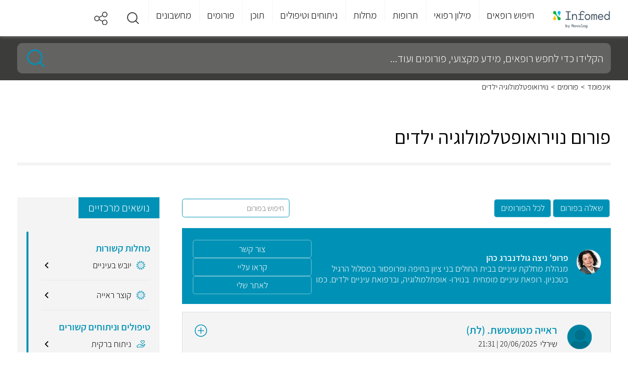

--- FILE ---
content_type: text/html; charset=utf-8
request_url: https://www.infomed.co.il/forums/404/
body_size: 31118
content:
<!DOCTYPE html><html lang="he" dir="rtl"><head><meta charset="utf-8"><meta name="viewport" content="width=device-width, initial-scale=1"><meta http-equiv="X-UA-Compatible" content="IE=EDGE"><meta name="MobileOptimized" content="320"><meta name="theme-color" content="#e3f2fd"><title>פורום נוירואופטלמולוגיה ילדים - ייעוץ עם מגוון רופאים | Infomed</title><meta name="description" content="מחפשים מידע על נוירואופטלמולוגיה ילדים? היכנסו לפורום נוירואופטלמולוגיה ילדים באתר Infomed ותוכלו למצוא את כל השאלות והתשובות הכי חשובות ומעניינות, היכנסו עכשיו לאתר!"><link rel="canonical" href="https://www.infomed.co.il/forums/404/"><meta name="robots" content="index, follow"><link rel="next" href="https://www.infomed.co.il/forums/404/?page=2"><meta property="og:site_name" content="Infomed"><meta property="og:type" content="website"><meta property="og:locale" content="he_IL"><meta name="og:url" content="https://www.infomed.co.il/forums/404/"><meta property="og:title" content="פורום נוירואופטלמולוגיה ילדים - ייעוץ עם מגוון רופאים | Infomed"><meta property="og:description" content="מחפשים מידע על נוירואופטלמולוגיה ילדים? היכנסו לפורום נוירואופטלמולוגיה ילדים באתר Infomed ותוכלו למצוא את כל השאלות והתשובות הכי חשובות ומעניינות, היכנסו עכשיו לאתר!"><meta property="og:image"><meta property="og:image:width" content="1200"><meta property="og:image:height" content="630"><link rel="shortcut icon" href="/content/images/common/favicon.ico" type="image/ico"><link rel="preload" as="font" href="/Content/Fonts/assistant-v4-latin_hebrew-300.woff2" type="font/woff2" crossorigin="anonymous"><link rel="preload" as="font" href="/Content/Fonts/assistant-v4-latin_hebrew-300.woff" type="font/woff" crossorigin="anonymous"><link rel="preload" as="font" href="/Content/Fonts/assistant-v4-latin_hebrew-regular.woff2" type="font/woff2" crossorigin="anonymous"><link rel="preload" as="font" href="/Content/Fonts/assistant-v4-latin_hebrew-regular.woff" type="font/woff" crossorigin="anonymous"><link rel="preload" as="font" href="/Content/Fonts/assistant-v4-latin_hebrew-600.woff2" type="font/woff2" crossorigin="anonymous"><link rel="preload" as="font" href="/Content/Fonts/assistant-v4-latin_hebrew-600.woff" type="font/woff" crossorigin="anonymous"><link rel="preload" as="font" href="/Content/Fonts/assistant-v4-latin_hebrew-200.woff2" type="font/woff2" crossorigin="anonymous"><link rel="preload" as="font" href="/Content/Fonts/assistant-v4-latin_hebrew-200.woff" type="font/woff" crossorigin="anonymous"><link href="/Styles/Shared?v=5MHI3g1eDK4LH_FjDooHubbzr91T1dbTJ-lfQOEVp8Q1" rel="stylesheet"><link href="/Styles/Forums/Forum?v=YnWydBErk87mYP4TGAQ_FYgF22H_cL7voziCqf6UDM01" rel="stylesheet"><script>(function(w,d,s,l,i){w[l]=w[l]||[];w[l].push({'gtm.start':new Date().getTime(),event:'gtm.js'});var f=d.getElementsByTagName(s)[0],j=d.createElement(s),dl=l!='dataLayer'?'&l='+l:'';j.async=true;j.src='https://www.googletagmanager.com/gtm.js?id='+i+dl;f.parentNode.insertBefore(j,f);})(window,document,'script','dataLayer','GTM-MP5K8ZP');</script><script>var odoroWidgetBaseUrl='https://widget.doctorim.co.il'</script><script src="https://securepubads.g.doubleclick.net/tag/js/gpt.js"></script><script>var domain=window.location.hostname;var params_totm="";(new URLSearchParams(window.location.search)).forEach(function(value,key){if(key.startsWith('totm')){params_totm=params_totm+"&"+key.replace('totm','')+"="+value}});var rand=Math.floor(10*Math.random());var script=document.createElement("script");script.src=`https://stag-core.tfla.xyz/pre_onetag?pub_id=93&domain=${domain}&rand=${rand}&min_ugl=0&es5=0${params_totm}`;document.head.append(script);</script><script>window.googletag=window.googletag||{cmd:[]};googletag.cmd.push(function(){var SideMapping=googletag.sizeMapping().addSize([300,250],[[300,250]]).addSize([0,0],[]).build();var ATFMapping=googletag.sizeMapping().addSize([970,90],[[970,90]]).addSize([728,90],[[728,90]]).addSize([0,0],[[320,50]]).build();googletag.defineSlot('/5375728/InfoMed/Footer',[[970,90],[728,90]],'div-gpt-ad-Footer').defineSizeMapping(ATFMapping).addService(googletag.pubads());googletag.defineSlot('/5375728/InfoMed/Side1',[[300,250]],'div-gpt-ad-Side1').defineSizeMapping(SideMapping).addService(googletag.pubads());googletag.pubads().setTargeting('pageType','Forum');googletag.pubads().setTargeting('post_id','404');googletag.pubads().enableLazyLoad();googletag.enableServices();});</script><body><a class="skip-main" id="top" href="#main">דלג לתוכן</a><header><div class="centeredContent"><div class="headerLogo"><a href="/" title="דף הבית"> <img loading="lazy" src="/content/images/common/header_logo.png" alt="Infomed logo" title="Infomed logo"> </a></div><a href="#" aria-haspopup="true" aria-label="לחץ לפתוח תפריט מובייל" aria-expanded="false" aria-controls="headerMenu" class="headerMenu_toggleMobile"><span></span><span></span><span></span></a> <nav class="headerMenu" aria-label="תפריט ראשי לאתר"><ul id="headerMenu" role="menubar" aria-label="לניווט בתפריט הראשי ניתן לעבור בטאבים בין הפריטים הראשיים וללחוץ על החץ למטה כדי להיכנס לתפריט המשני"><li class="headerMenu_closeLI"><a href="#" title="סגור תפריט" class="headerMenu_close"> <img loading="lazy" src="/content/images/common/back.svg" alt="סגור תפריט">סגור </a><li id="headerMenu_toggle235" class="headerMenu_toggle" aria-controls="headerMenu_panel0235"><a role="menuitem" href="/expertsresults/all_specialities/all_subspecialities/all_areas/" title="חיפוש רופאים">חיפוש רופאים</a><li id="headerMenu_toggle222" class="headerMenu_toggle" aria-controls="headerMenu_panel0222"><a role="menuitem" class="notClickable" title="מילון רפואי">מילון רפואי</a><li id="headerMenu_toggle3" class="headerMenu_toggle" aria-controls="headerMenu_panel03"><a role="menuitem" href="/drugs/" title="תרופות">תרופות</a><li id="headerMenu_toggle2" class="headerMenu_toggle" aria-controls="headerMenu_panel02"><a role="menuitem" href="/diseases/" title="מחלות">מחלות</a><li id="headerMenu_toggle4" class="headerMenu_toggle" aria-controls="headerMenu_panel04"><a role="menuitem" href="/treatments/" title="ניתוחים וטיפולים">ניתוחים וטיפולים</a><li id="headerMenu_toggle7" class="headerMenu_toggle" aria-controls="headerMenu_panel07"><a role="menuitem" href="/contentworlds/" title="תוכן">תוכן</a><li id="headerMenu_toggle8" class="headerMenu_toggle"><a role="menuitem" href="/forums/" title="פורומים">פורומים</a><li id="headerMenu_toggle1" class="headerMenu_toggle" aria-controls="headerMenu_panel01"><a role="menuitem" href="/calculators/" title="מחשבונים">מחשבונים</a><li id="headerMenu_toggle291" class="headerMenu_toggle hide_de"><a role="menuitem" href="https://medical-content.infomed.co.il/" title="ד&#34;ר, רוצה לפרסם אצלנו?">ד&quot;ר, רוצה לפרסם אצלנו?</a></ul><div class="endOfMenu"><a href="#">סוף התפריט הראשי.</a></div></nav><div class="header-icons"><a class="headerMenu_icon search" href="#" title="חיפוש" role="button" aria-expanded="false"> <img loading="lazy" src="/content/images/common/search.svg" alt="זכוכית מגדלת"> </a> <a class="headerMenu_icon" href="#" title="שיתוף" role="button" aria-expanded="false"><div class="share-buttons"><span></span><ul><li class="ico-whatsapp" data-share="whatsapp" title="שיתוף בווטסאפ" data-event-id="5"><span>Whatsapp</span><li class="ico-fbim" data-share="messenger" title="שיתוף בפייסבוק מסנג'ר" data-event-id="6"><span>Facebook Messenger</span><li class="ico-fb" data-share="facebook" title="שיתוף בפייסבוק" data-event-id="7"><span>Facebook</span><li class="ico-email" data-share="email" title="שלח במייל" data-event-id="8"><span>Email</span></ul></div></a></div></div><div class="megaMenu"><div class="centeredContent" aria-live="polite"><div id="headerMenu_panel0235" class="megaMenu_frame" aria-hidden="true" tabindex="0" aria-labelledby="headerMenu_toggle01" aria-label="חץ למעלה מחזיר לתפריט העליון"><a href="/expertsresults/all_specialities/all_subspecialities/all_areas/" class="megaMenu_frameBack"> <img loading="lazy" src="/content/images/common/back.svg" alt="חזור">חיפוש רופאים </a><div class="megaMenu_section sectionAlone hide_mo"><div id="megaMenu_sectionBody0235236" class="megaMenu_sectionBody"><div class="megaMenu_sectionBody_frame"><strong>התמחויות ראשיות</strong><ul><li><a href="/expertsresults/dermatology/all_subspecialities/all_areas/" title="עור ומין ">עור ומין </a><li><a href="/expertsresults/surgery/all_subspecialities/all_areas/" title="כירורגיה ">כירורגיה </a><li><a href="/expertsresults/neonatal-and-gynecology/all_subspecialities/all_areas/" title="יילוד וגינקולוגיה">יילוד וגינקולוגיה</a><li><a href="https://www.infomed.co.il/safe-zone/" title="רופא/ת נשים מומלץ/ת ">רופא/ת נשים מומלץ/ת </a></ul><ul><li><a href="/expertsresults/pediatrics/all_subspecialities/all_areas/" title="רפואת ילדים ">רפואת ילדים </a><li><a href="/expertsresults/review-of-systems/all_subspecialities/all_areas/" title="בדיקת סקירת מערכות">בדיקת סקירת מערכות</a><li><a href="/expertsresults/orthopedics/hip-and-knee-orthopedics/all_areas/" title="אורתופדיה ירך וברך">אורתופדיה ירך וברך</a><li><a href="/expertsresults/proctology/all_subspecialities/all_areas/" title="פרוקטולוגים מומלצים">פרוקטולוגים מומלצים</a></ul><ul><li><a href="/expertsresults/cardiology/all_subspecialities/all_areas/" title="קרדיולוגים מומלצים">קרדיולוגים מומלצים</a><li><a href="/expertsresults/neonatal-and-gynecology/pregnancy-tracking/all_areas/" title="מעקב הריון">מעקב הריון</a><li><a href="/expertsresults/psychiatry/all_subspecialities/all_areas/" title="פסיכיאטריה">פסיכיאטריה</a><li><a href="/expertsresults/urology/all_subspecialities/all_areas/" title="אורולוגיה">אורולוגיה</a></ul><ul><li><a href="/expertsresults/biofeedback/all_subspecialities/all_areas/" title="מטפלים בתחום הביופידבק">מטפלים בתחום הביופידבק</a><li><a href="/expertsresults/alternative-medicine/all_subspecialities/all_areas/" title="רפואה משלימה">רפואה משלימה</a><li><a href="/expertsresults/nlp/all_subspecialities/all_areas/" title="אימון NLP">אימון NLP</a><li><a href="/expertsresults/reflexology/all_subspecialities/all_areas/" title="רפלקסולוגיה">רפלקסולוגיה</a></ul><ul><li><a href="/expertsresults/naturopathy/all_subspecialities/all_areas/" title="נטורופתיה">נטורופתיה</a><li><a href="/expertsresults/breast-surgery/all_subspecialities/all_areas/" title="כירורגית שד">כירורגית שד</a><li><a href="/expertsresults/ophthalmology/all_subspecialities/all_areas/" title="עיניים">עיניים</a><li><a href="/expertsresults/ent-and-head-and-neck-surgery/all_subspecialities/all_areas/" title="	 אף אוזן גרון"> אף אוזן גרון</a></ul><ul><li><a href="/expertsresults/plastic-surgery/all_subspecialities/all_areas/" title="מנתחים פלסטיים מומלצים">מנתחים פלסטיים מומלצים</a><li><a href="/expertsresults/orthopedics/all_subspecialities/all_areas/" title="אורטופדים מומלצים">אורטופדים מומלצים</a><li><a href="/expertsresults/dentistry/all_subspecialities/all_areas/" title="רופאי שיניים">רופאי שיניים</a><li><a href="/expertsresults/pediatric-otolaryngology/all_subspecialities/all_areas/" title="אף אוזן גרון לילדים">אף אוזן גרון לילדים</a></ul><ul><li><a href="/expertsresults/orthopedic-surgery/all_subspecialities/all_areas/" title="כירורגיה אורתופדית">כירורגיה אורתופדית</a><li><a href="/expertsresults/gastroenterology/all_subspecialities/all_areas/" title="רופאי גסטרו מומלצים">רופאי גסטרו מומלצים</a><li><a href="/expertsresults/psychology/all_subspecialities/all_areas/" title="פסיכולוגים מומלצים">פסיכולוגים מומלצים</a><li><a href="/expertsresults/aesthetic-medicine/all_subspecialities/all_areas/" title="רפואה אסתטית">רפואה אסתטית</a></ul><ul><li><a href="/expertsresults/removing-glasses-using-laser/all_subspecialities/all_areas/" title="הסרת משקפיים בלייזר">הסרת משקפיים בלייזר</a><li><a href="/expertsresults/nuchal-translucency/all_subspecialities/all_areas/" title="בדיקת שקיפות עורפית">בדיקת שקיפות עורפית</a><li><a href="/expertsresults/ultrasound/all_subspecialities/all_areas/" title="בדיקת אולטרסאונד">בדיקת אולטרסאונד</a><li><a href="/expertsresults/neurology/all_subspecialities/all_areas/" title="נוירולוגיה">נוירולוגיה</a></ul><ul><li><a href="/expertsresults/acupuncture/all_subspecialities/all_areas/" title="מטפלים בדיקור סיני">מטפלים בדיקור סיני</a><li><a href="/expertsresults/psychotherapy/all_subspecialities/all_areas/" title="פסיכותרפיה">פסיכותרפיה</a><li><a href="/expertsresults/cataract/all_subspecialities/all_areas/" title="ניתוחי קטרקט">ניתוחי קטרקט</a></ul></div></div></div></div><div id="headerMenu_panel0222" class="megaMenu_frame" aria-hidden="true" tabindex="0" aria-labelledby="headerMenu_toggle01" aria-label="חץ למעלה מחזיר לתפריט העליון"><a href="#" class="megaMenu_frameBack"> <img loading="lazy" src="/content/images/common/back.svg" alt="חזור">מילון רפואי </a><div class="megaMenu_section"><div class="megaMenu_sectionTitle" aria-controls="megaMenu_sectionBody0222237"><a href="/examinations/"> <img loading="lazy" src="/content/images/menuitems/35be8783-60c6-49dc-9f77-e16a8d1d29eb.svg" alt="בדיקות"> <strong>בדיקות</strong> </a></div><div id="megaMenu_sectionBody0222237" class="megaMenu_sectionBody"><div class="megaMenu_sectionBody_frame"><strong>חיפושים פופולאריים</strong><ul><li><a href="/examinations/spect-pet-heart-perfusion-scan-blood-pool-scan-muga-scan/" title="מיפוי לב">מיפוי לב</a><li><a href="/examinations/cortisol/" title="בדיקת קורטיזול">בדיקת קורטיזול</a><li><a href="/examinations/o2-saturation/" title=" חמצן בדם"> חמצן בדם</a><li><a href="/examinations/amniocentesis-test/" title="בדיקת מי שפיר">בדיקת מי שפיר</a><li><a href="/examinations/throat-culture/" title="משטח גרון ">משטח גרון </a></ul><ul><li><a href="/examinations/biopsy/" title="ביופסיה ">ביופסיה </a><li><a href="/examinations/visual-acuity-test/" title="בדיקת ראייה">בדיקת ראייה</a><li><a href="/examinations/pap-smear-papanicolaou-test/" title="בדיקת פאפ">בדיקת פאפ</a><li><a href="/examinations/c-reactive-protein/" title="CRP">CRP</a><li><a href="/examinations/bone-scan/" title="מיפוי עצמות">מיפוי עצמות</a></ul><ul><li><a href="/examinations/701/" title="אבחון התפתחותי">אבחון התפתחותי</a><li><a href="/examinations/colonoscopy-sigmoidoscopy/" title="קולונוסקופיה ">קולונוסקופיה </a><li><a href="/examinations/ogtt-oral-glucose-challenge-test/" title="העמסת סוכר">העמסת סוכר</a><li><a href="/examinations/nuchal-translucency/" title="שקיפות עורפית">שקיפות עורפית</a><li><a href="/examinations/fetal-ultrasound/" title="סקירת מערכות">סקירת מערכות</a></ul><ul><li><a href="/examinations/blood-test/" title="בדיקת דם">בדיקת דם</a><li><a href="/examinations/ct-scan/" title="CT">CT</a><li><a href="/examinations/magnetic-resonance-imaging-mri/" title="MRI">MRI</a><li><a href="/examinations/ultrasound/" title="אולטרסאונד">אולטרסאונד</a></ul></div></div></div><div class="megaMenu_section"><div class="megaMenu_sectionTitle" aria-controls="megaMenu_sectionBody0222238"><a href="/definitions/"> <img loading="lazy" src="/content/images/menuitems/533805f5-a71e-46db-b00f-1edfa32f5ca3.svg" alt="מונחים"> <strong>מונחים</strong> </a></div><div id="megaMenu_sectionBody0222238" class="megaMenu_sectionBody"><div class="megaMenu_sectionBody_frame"><strong>חיפושים פופולאריים</strong><ul><li><a href="/definitions/carbohydrate/" title="פחמימות">פחמימות</a><li><a href="/definitions/diaphragm-midriff/" title="סרעפת">סרעפת</a><li><a href="/definitions/glycogen/" title="גליקוגן">גליקוגן</a><li><a href="/definitions/lysosome/" title="ליזוזום">ליזוזום</a><li><a href="/definitions/enzyme/" title="אנזימים">אנזימים</a></ul><ul><li><a href="/definitions/protein/" title="חלבון">חלבון</a><li><a href="/definitions/pancreas/" title="לבלב">לבלב</a><li><a href="/definitions/tissue/" title="רקמה">רקמה</a><li><a href="/definitions/neurotransmittor/" title="נוירוטרנסמיטר">נוירוטרנסמיטר</a><li><a href="/definitions/homeostasis/" title="הומאוסטזיס">הומאוסטזיס</a></ul><ul><li><a href="/definitions/prognosis/" title="פרוגנוזה">פרוגנוזה</a><li><a href="/definitions/glucose/" title="גלוקוז">גלוקוז</a><li><a href="/definitions/clitoris/" title="דגדגן">דגדגן</a><li><a href="/definitions/ovulation/" title="ביוץ">ביוץ</a><li><a href="/definitions/virus/" title="וירוס">וירוס</a></ul><ul><li><a href="/definitions/enema/" title="חוקן">חוקן</a><li><a href="/definitions/thyroid-gland/" title="בלוטת התריס">בלוטת התריס</a></ul></div></div></div></div><div id="headerMenu_panel03" class="megaMenu_frame" aria-hidden="true" tabindex="0" aria-labelledby="headerMenu_toggle01" aria-label="חץ למעלה מחזיר לתפריט העליון"><a href="/drugs/" class="megaMenu_frameBack"> <img loading="lazy" src="/content/images/common/back.svg" alt="חזור">תרופות </a><div class="megaMenu_section sectionAlone"><div id="megaMenu_sectionBody0355" class="megaMenu_sectionBody"><div class="megaMenu_sectionBody_frame"><strong>חיפושים פופולאריים</strong><ul><li><a href="/drugs/paracetamol-codeine-caffeinerokacet-rokacet-plus/" title="רוקסט פלוס">רוקסט פלוס</a><li><a href="/drugs/levonorgestrel-postinor-norlev/" title="פוסטינור">פוסטינור</a><li><a href="/drugs/dipyrone-optalgin-v-dalgin/" title="אופטלגין">אופטלגין</a><li><a href="/drugs/omeprazole-omepradex-losec/" title="אומפרדקס">אומפרדקס</a></ul><ul><li><a href="/drugs/olanzapine-zyprexa-zappa/" title="זיפרקסה">זיפרקסה</a><li><a href="/drugs/fluoxetine/" title="פריזמה">פריזמה</a><li><a href="/drugs/pseudoephedrine/" title="סינופד">סינופד</a><li><a href="/drugs/sildenafil/" title="ויאגרה">ויאגרה</a></ul><ul><li><a href="/drugs/aspirin/" title="אספירין">אספירין</a><li><a href="/drugs/salicylic-acid/" title="חומצה סליצילית">חומצה סליצילית</a><li><a href="/drugs/polyethylene-glycol-3350/" title="נורמלקס">נורמלקס</a><li><a href="/drugs/folic-acid/" title="חומצה פולית">חומצה פולית</a></ul><ul><li><a href="/drugs/viitamin-d/" title="ויטמין די">ויטמין די</a><li><a href="/drugs/semaglutide/" title="אוזמפיק">אוזמפיק</a><li><a href="/drugs/isotretinoin-roaccutane-curatane/" title="רואקוטן">רואקוטן</a><li><a href="/drugs/amoxicillin-clavulanic-acid/" title="אוגמנטין">אוגמנטין</a></ul><ul><li><a href="/drugs/percocet-oxycodone-paracetamol/" title="פרקוסט">פרקוסט</a><li><a href="/drugs/clonazepam-clonex/" title="קלונקס">קלונקס</a><li><a href="/drugs/esomeprazole/" title="נקסיום">נקסיום</a><li><a href="/drugs/psyllium/" title="פסיליום">פסיליום</a></ul><ul><li><a href="/drugs/cipralex/" title="ציפרלקס">ציפרלקס</a><li><a href="/drugs/iron-ferric-ferrous/" title="ברזל">ברזל</a><li><a href="/vitamins/vitamin-c/" title="ויטמין סי">ויטמין סי</a></ul></div></div></div></div><div id="headerMenu_panel02" class="megaMenu_frame" aria-hidden="true" tabindex="0" aria-labelledby="headerMenu_toggle01" aria-label="חץ למעלה מחזיר לתפריט העליון"><a href="/diseases/" class="megaMenu_frameBack"> <img loading="lazy" src="/content/images/common/back.svg" alt="חזור">מחלות </a><div class="megaMenu_section sectionAlone"><div id="megaMenu_sectionBody0246" class="megaMenu_sectionBody"><div class="megaMenu_sectionBody_frame"><strong>חיפושים פופולאריים</strong><ul><li><a href="/diseases/urinary-tract-infection/" title="דלקת בשתן">דלקת בשתן</a><li><a href="/diseases/sty/" title="שעורה בעין">שעורה בעין</a><li><a href="/diseases/vertigo/" title="ורטיגו">ורטיגו</a><li><a href="/diseases/vaginal-yeast-infections/" title="פטריה בנרתיק">פטריה בנרתיק</a></ul><ul><li><a href="/diseases/meningitis/" title="דלקת קרום המוח">דלקת קרום המוח</a><li><a href="/diseases/chickenpox/" title="אבעבועות רוח">אבעבועות רוח</a><li><a href="/diseases/proteinuria/" title="חלבון בשתן">חלבון בשתן</a><li><a href="/diseases/urticaria/" title="אורטיקריה">אורטיקריה</a></ul><ul><li><a href="/diseases/dizziness/" title="סחרחורת">סחרחורת</a><li><a href="/diseases/tuberculosis/" title="שחפת">שחפת</a><li><a href="/diseases/scabies/" title="סקביאס">סקביאס</a><li><a href="/diseases/syphilis/" title="עגבת">עגבת</a></ul><ul><li><a href="/diseases/herpes-zoster-shingles/" title="שלבקת חוגרת">שלבקת חוגרת</a><li><a href="/diseases/panic-attack/" title="התקף חרדה">התקף חרדה</a><li><a href="/diseases/dementia/" title="דמנציה">דמנציה</a><li><a href="/diseases/endometriosis/" title="אנדומטריוזיס">אנדומטריוזיס</a></ul><ul><li><a href="/diseases/salmonella-salmonelosis/" title="סלמונלה">סלמונלה</a><li><a href="/diseases/hand-foot-and-mouth-disease/" title="הפה והגפיים">הפה והגפיים</a><li><a href="/diseases/mononucleosis/" title="מחלת הנשיקה">מחלת הנשיקה</a><li><a href="/diseases/impetigo/" title="אימפטיגו">אימפטיגו</a></ul><ul><li><a href="/diseases/chlamydia/" title="כלמידיה">כלמידיה</a><li><a href="/diseases/hemangioma/" title="המנגיומה">המנגיומה</a><li><a href="/diseases/fibromyalgia/" title="פיברומיאלגיה">פיברומיאלגיה</a><li><a href="/diseases/hemorrhoids/" title="טחורים">טחורים</a></ul><ul><li><a href="/diseases/atopic-dermatitis/" title="אטופיק דרמטיטיס">אטופיק דרמטיטיס</a><li><a href="/diseases/multiple-sclerosis/" title="טרשת נפוצה">טרשת נפוצה</a><li><a href="/diseases/mumps/" title="חזרת">חזרת</a><li><a href="/diseases/pertusis/" title="שעלת">שעלת</a></ul></div></div></div></div><div id="headerMenu_panel04" class="megaMenu_frame" aria-hidden="true" tabindex="0" aria-labelledby="headerMenu_toggle01" aria-label="חץ למעלה מחזיר לתפריט העליון"><a href="/treatments/" class="megaMenu_frameBack"> <img loading="lazy" src="/content/images/common/back.svg" alt="חזור">ניתוחים וטיפולים </a><div class="megaMenu_section sectionAlone"><div id="megaMenu_sectionBody0464" class="megaMenu_sectionBody"><div class="megaMenu_sectionBody_frame"><strong>חיפושים פופולאריים</strong><ul><li><a href="/treatments/abortion-pregnancy-terminationprocedure/" title="גרידה">גרידה</a><li><a href="/treatments/surgical-extractions/" title="עקירה כירורגית">עקירה כירורגית</a><li><a href="/treatments/dyadic-treatment/" title="טיפול דיאדי">טיפול דיאדי</a><li><a href="/treatments/braces/" title="גשר בשיניים">גשר בשיניים</a></ul><ul><li><a href="/treatments/endoscopic-surgery-for-sinusitis/" title="פוליפים באף">פוליפים באף</a><li><a href="/treatments/dental-implants/" title="השתלת שיניים">השתלת שיניים</a><li><a href="/treatments/pacemaker-implantation/" title="קוצב לב">קוצב לב</a><li><a href="/treatments/catheter-ablation/" title="אבלציה">אבלציה</a></ul><ul><li><a href="/treatments/tracheostomy/" title="פיום קנה">פיום קנה</a><li><a href="/treatments/gynecomastia-surgery/" title="ניתוח גניקומסטיה">ניתוח גניקומסטיה</a><li><a href="/treatments/abdominoplasty-“tummy-tuck”/" title="מתיחת בטן">מתיחת בטן</a><li><a href="/treatments/rhinoplasty/" title="ניתוח אף">ניתוח אף</a></ul><ul><li><a href="/treatments/root-canal-procedure/" title="טיפול שורש">טיפול שורש</a><li><a href="/treatments/dental-crowns/" title="כתרים בשיניים">כתרים בשיניים</a><li><a href="/treatments/liposuction-surgery/" title="שאיבת שומן">שאיבת שומן</a><li><a href="/treatments/breast-lift/" title="הרמת חזה">הרמת חזה</a></ul><ul><li><a href="/treatments/periodontal-surgery/" title="ניתוח חניכיים">ניתוח חניכיים</a><li><a href="/treatments/functional-hemispherectomy/" title="כריתת אונה">כריתת אונה</a><li><a href="/treatments/tooth-filling-procedure/" title="סתימה בשן">סתימה בשן</a><li><a href="/treatments/laparoscopy/" title="לפרוסקופיה">לפרוסקופיה</a></ul><ul><li><a href="/treatments/cognitive-behavioral-therapy/" title="טיפול קוגניטיבי התנהגותי">טיפול קוגניטיבי התנהגותי</a><li><a href="/treatments/injectable-fillers-wrinkle-fillers/" title="מילוי קמטים">מילוי קמטים</a><li><a href="/treatments/cardioversion/" title="היפוך חשמלי">היפוך חשמלי</a><li><a href="/treatments/breast-reduction-surgery/" title="הקטנת חזה">הקטנת חזה</a></ul><ul><li><a href="/treatments/cataract-surgery/" title="ניתוח קטרקט">ניתוח קטרקט</a></ul></div></div></div></div><div id="headerMenu_panel07" class="megaMenu_frame" aria-hidden="true" tabindex="0" aria-labelledby="headerMenu_toggle01" aria-label="חץ למעלה מחזיר לתפריט העליון"><a href="/contentworlds/" class="megaMenu_frameBack"> <img loading="lazy" src="/content/images/common/back.svg" alt="חזור">תוכן </a><div class="megaMenu_section"><div class="megaMenu_sectionTitle" aria-controls="megaMenu_sectionBody07260"><a href="/articles/"> <img loading="lazy" src="/content/images/menuitems/5381962b-6b91-4845-9a57-82cf62f13fb5.svg" alt="כתבות ומחקרים"> <strong>כתבות ומחקרים</strong> </a></div><div id="megaMenu_sectionBody07260" class="megaMenu_sectionBody"><div class="megaMenu_sectionBody_frame"><strong>חיפושים פופולאריים </strong><ul><li><a href="/contentworlds/aesthetic-medicine/articles/" title="רפואה אסתטית ">רפואה אסתטית </a><li><a href="/contentworlds/general-practitioners/articles/" title="רופאים">רופאים</a><li><a href="/contentworlds/nutrition-and-diet/articles/" title="דיאטה">דיאטה</a><li><a href="/contentworlds/ophthalmology/articles/" title="עיניים">עיניים</a><li><a href="/contentworlds/pulmonology/articles/" title="שפעת">שפעת</a></ul><ul><li><a href="/contentworlds/heart-health/articles/" title="בריאות הלב">בריאות הלב</a><li><a href="/contentworlds/cancer/articles/" title="סרטן">סרטן</a><li><a href="/contentworlds/women's-health/articles/" title="בריאות האישה">בריאות האישה</a><li><a href="/contentworlds/" title="ערוצי תוכן">ערוצי תוכן</a><li><a href="/contentworlds/dentistry/articles/" title="שיניים">שיניים</a></ul><ul><li><a href="/contentworlds/pregnancy-and-childbirth/articles/" title="הריון ולידה">הריון ולידה</a><li><a href="/articles/" title=" כל המאמרים"> כל המאמרים</a></ul></div></div></div><div class="megaMenu_section"><div class="megaMenu_sectionTitle" aria-controls="megaMenu_sectionBody07257"><a href="/contentworlds/"> <img loading="lazy" src="/content/images/menuitems/4b451f56-f5a6-4923-b51c-9941d40b0a9a.svg" alt="ערוצי תוכן "> <strong>ערוצי תוכן </strong> </a></div><div id="megaMenu_sectionBody07257" class="megaMenu_sectionBody"><div class="megaMenu_sectionBody_frame"><strong>חיפושים פופולאריים</strong><ul><li><a href="/contentworlds/medical-cannabis/" title="קנאביס רפואי">קנאביס רפואי</a><li><a href="/contentworlds/aesthetic-medicine/" title="רפואה אסתטית">רפואה אסתטית</a><li><a href="/contentworlds/personalized-cancer-treatment/" title="טיפול מותאם אישית לסרטן">טיפול מותאם אישית לסרטן</a><li><a href="/contentworlds/dentistry/" title="רפואת שיניים">רפואת שיניים</a><li><a href="/contentworlds/melanoma/" title="מלנומה">מלנומה</a></ul><ul><li><a href="/contentworlds/hair-transplant/" title="ערוץ השתלות שיער ">ערוץ השתלות שיער </a><li><a href="/contentworlds/treating-obesity/" title="התמודדות עם השמנה">התמודדות עם השמנה</a><li><a href="/contentworlds/oncology-at-ichilov/" title="טיפול בסרטן ">טיפול בסרטן </a><li><a href="/contentworlds/alternative-medicine/" title="ערוץ רפואה משלימה">ערוץ רפואה משלימה</a></ul></div></div></div></div><div id="headerMenu_panel08" class="megaMenu_frame" aria-hidden="true" tabindex="0" aria-labelledby="headerMenu_toggle01" aria-label="חץ למעלה מחזיר לתפריט העליון"><a href="/forums/" class="megaMenu_frameBack"> <img loading="lazy" src="/content/images/common/back.svg" alt="חזור">פורומים </a></div><div id="headerMenu_panel01" class="megaMenu_frame" aria-hidden="true" tabindex="0" aria-labelledby="headerMenu_toggle01" aria-label="חץ למעלה מחזיר לתפריט העליון"><a href="/calculators/" class="megaMenu_frameBack"> <img loading="lazy" src="/content/images/common/back.svg" alt="חזור">מחשבונים </a><div class="megaMenu_section"><div class="megaMenu_sectionTitle" aria-controls="megaMenu_sectionBody01241"><a href="/calculators/"> <img loading="lazy" src="/content/images/menuitems/b4f98dcc-02e7-45c1-b829-5f56a8ce1f17.svg" alt="מחשבונים"> <strong>מחשבונים</strong> </a></div><div id="megaMenu_sectionBody01241" class="megaMenu_sectionBody"><div class="megaMenu_sectionBody_frame"><strong>חיפושים פופולאריים</strong><ul><li><a href="/calculators/calories/" title="צריכת קלוריות יומית">צריכת קלוריות יומית</a><li><a href="/calculators/growth/" title="התפתחות הילד">התפתחות הילד</a><li><a href="/calculators/bac/" title="רמת אלכוהול בדם">רמת אלכוהול בדם</a><li><a href="/calculators/bmi/" title="BMI (עודף משקל)">BMI (עודף משקל)</a><li><a href="/calculators/whr/" title="יחס מותניים / ירכיים">יחס מותניים / ירכיים</a></ul><ul><li><a href="/calculators/heartrate/" title="דופק המטרה לאימון">דופק המטרה לאימון</a><li><a href="/calculators/babygrowth/" title="התפתחות התינוק">התפתחות התינוק</a><li><a href="/calculators/chd/" title="סיכון להתקף לב">סיכון להתקף לב</a><li><a href="/calculators/pregnancy/" title="מחשבון הריון">מחשבון הריון</a><li><a href="/calculators/ovulation/" title="מחשבון ביוץ">מחשבון ביוץ</a></ul></div></div></div></div><div id="headerMenu_panel0291" class="megaMenu_frame" aria-hidden="true" tabindex="0" aria-labelledby="headerMenu_toggle01" aria-label="חץ למעלה מחזיר לתפריט העליון"><a href="https://medical-content.infomed.co.il/" class="megaMenu_frameBack"> <img loading="lazy" src="/content/images/common/back.svg" alt="חזור">ד&quot;ר, רוצה לפרסם אצלנו? </a></div></div></div></header><div class="headerSearch"><div class="headerSearch_bg"></div><div class="headerSearch_content"><div class="centeredContent"><fieldset><legend><label for="headerSearch_input">הקלידו כדי לחפש רופאים, מידע מקצועי, פורומים ועוד...</label></legend><div class="headerSearch_form"><input type="text" id="headerSearch_input" name="headerSearch_input" placeholder="הקלידו כדי לחפש רופאים, מידע מקצועי, פורומים ועוד..." maxlength="50"> <a href="/expertsresults/all_specialities/all_subspecialities/all_areas/" class="headerSearch_recordToggle" title="חיפוש רופאים ומומחים" aria-label="לחץ לחיפוש חופשי"></a></div></fieldset></div></div></div><section class="breadcrumbs centeredContent"><a href="https://www.infomed.co.il" title="אינפומד">אינפומד</a> <span>></span> <a href="/forums/" title="פורומים">פורומים</a> <span>></span> <span>נוירואופטלמולוגיה ילדים</span></section><div id="main"><input hidden id="pageType" value="Forum"> <input hidden id="cooperation" value="Infomed"><div class="innerPage"><input hidden id="isForumNodePage" value="false"><div class="centeredContent"><div class="innerPage_title"><h1>פורום נוירואופטלמולוגיה ילדים</h1></div><div class="innerPage_columns"><div class="relatedForum innerPage_colContent"><div class="forumTop"><ul class="forumButtons"><li data-forumid="404" data-forumname="נוירואופטלמולוגיה ילדים" data-questionid="0"><a href="#" role="button" class="newForumTopicPopup" aria-label="הוסף שאלה חדשה לפורום" tabindex="-1" forum-id="404" forum-name="נוירואופטלמולוגיה ילדים" question-id="0">שאלה בפורום</a><li><a href="/forums/" class="allForums">לכל הפורומים</a></ul><form class="searchForm" id="searchForm" handler-url="/forums/search-questions/404" total-pages="6" current-page="1" index-type="forum"><div class="searchForum" id="filters"><div class="filterDiv freeTextDiv"><input class="filter" type="text" placeholder="חיפוש בפורום" name="searchString" id="freeText"></div></div></form></div><input hidden id="sponsorshipId" value="89424"> <input hidden id="sponsorshipName" value="פרופ' ניצה גולדנברג כהן"><script id="zoomData" type="application/ld+json">{"doctorId":"89424","doctorName":"פרופ&#39; ניצה גולדנברג כהן","imageUrl":"https://www.infomed.co.il/get-image?f=doctors/89424/&amp;q=75&amp;w=50&amp;i=6a081eba-07f0-8fbd-c5a2-928e6ec2297e.jpg","role":""}</script><div class="articlePage_articleOwner"><div class="articlePage_ownerFrame"><div class="articlePage_ownerText"><img loading="lazy" src="/get-image?f=doctors/89424/&amp;q=75&amp;w=50&amp;i=6a081eba-07f0-8fbd-c5a2-928e6ec2297e.jpg" alt="פרופ' ניצה גולדנברג כהן" title="פרופ' ניצה גולדנברג כהן"> <a href="/experts/89424/" title="פרופ' ניצה גולדנברג כהן"> <strong>פרופ&#39; ניצה גולדנברג כהן</strong> </a> <span>מנהלת מחלקת עיניים בבית החולים בני ציון בחיפה ופרופסור במסלול הרגיל בטכניון. רופאת עיניים מומחית&nbsp; בנוירו- אופתלמולוגיה, וברפואת עיניים ילדים. כמו כן מנתחת פזילה. מנהלת מעבדת מחקר ע&quot;ש קריגר.&nbsp; פרופ&#39; ניצה גולדנברג כהן סיימה בהצטיינות לימודי רפואה באוניברסיטת תל אביב, את השרות הצבאי בצה&quot;ל ביצעה כעתודאית. תוך כדי כך סיימה תואר שני למנהל מערכות בריאות באוניברסיטת תל אביב.&nbsp; בתום התמחות ברפואת עיניים במחלקת עיניים בבית החולים בלינסון נסעה לארה&quot;ב לאוניברסיטת ג&#39;והנס הופקינס בבלטימור, מרילנד, שם התמחתה שנה בתחום נויראופתלמולוגיה אצל פרופ&#39; ניל מילר, ובשנה השנייה בתחום רפואת עיניים-ילדים וניתוחי פזילה במבוגרים בהנחייתם של פרופ&#39; דויד גייטון ופרופ&#39; מיכאל רפקה. במהלך תקופה זו גם עסקה במחקר בסיסי במעבדה לנוירוביולוגיה וחקר העין באוניברסיטת מרילנד, בהנחייתו של פרופ&#39; סטיב ברנשטיין.&nbsp; עם חזרתה ארצה קיבלה פרופ&#39; גולדנברג כהן מלגה כרופאה-חוקרת ע&quot;ש אלדור-מצ&#39;נר. פרופ&#39; גולדנברג כהן&nbsp;הקימה מעבדת מחקר ע&quot;ש קריגר והדריכה סטודנטים ומתמחים רבים.&nbsp; בהמשך זכתה למלגות נוספות מטעם המדען הראשי, מלגה למחקר מעמותת לראות/משרד הבריאות, ופעמיים מהאקדמיה הישראלית למדעים. כמו כן זכיתה לתמיכה במחקר באיגוד הנויראופתלמלוגים האמריקאי, שם היא חברה בוועדת המחקר, ומספר מלגות מאוניברסיטת תל אביב, כולל את הפרס לחוקר מצטיין מהמכון לקשרי מדע בינלאומיים של הפקולטה לרפואה.&nbsp; פרופ&#39; גולדנברג כהן&nbsp;הייתה מנהלת השירות הנוירואופתלמולוגי בבית החולים שניידר במשך 13 שנה והתקדמה לניהול מחלקת עיניים בבית החולים בני ציון בשנת 2016.&nbsp; תחומי המחקר רבים ומגוונים וכוללים שימוש במודלים של נזק לעצב הראיה (אסכמיה,&nbsp; מעיכה, גלאוקמה) ובדיקת השפעת תכשירים שונים כולל הזרקת תאי גזע, טיפול בתא לחץ ותרופות נוירופרוטקטיביות לשימור תאי העצב ברשתית. כמו כן פרופ&#39; גולדנברג כהן&nbsp;חקרה סרטן ומנגנונים גנטים ומול קולרים שקשורים להתפשטותו או חזרתו,&nbsp; במלנומה במבוגרים כמו גם בגידולי מוח בילדים. ועוד מחקרים רבים ומגוונים.&nbsp; פרופ&#39; גולדנברג כהן&nbsp;&nbsp;מאמינה שרפואה טובה מבוססת על קליניקה ושילוב מחקר בסיס. הוספת הפן המחקרי לעבודתנו כרופאים בעידן בו מדברים על רפואה אישית, משפרת את השרות הרפואי לנותן ולמקבל.&nbsp; החזון בניהול מחלקת עיניים בבית החולים בני ציון הוא להביא לתושבי הצפון את מיטב הרפואה, בגישה שירותית מקצועית ובקשר רציף עם הקהילה, תוך חיבור אקדמי ומצוינות קלינית ומדעית.&nbsp; </span></div><div class="articlePage_ownerActions"><ul><li><a href="#" role="button" class="askSponsorshipQuestion" aria-label="שלח הודעה לרופא" doctor-id="89424" doctor-name="פרופ' ניצה גולדנברג כהן" tabindex="-1">צור קשר</a><li><a href="/experts/89424/" target="_blank">קראו עליי</a><li><a href="https://www.nitzacohen.com" target="_blank" title="לאתר של פרופ' ניצה גולדנברג כהן" rel="nofollow">לאתר שלי</a></ul></div></div></div><div id="setAppointmentContainer"></div><div id="searchResultsContainer"><div class="relatedForum_list" data-page="1"><ul><li><div role="button" id="relatedForum_question586392" aria-expanded="false" aria-controls="relatedForum_answer586392" class="relatedForum_question"><div class="relatedForum_questionFrame"><img loading="lazy" src="/get-image?f=fillers&amp;w=50&amp;h=0&amp;i=doctorFiller.png" alt="שירלי"> <a href="/forums/404/586392/" target="_blank"> <strong>ראייה מטושטשת. (לת)</strong> </a><div class="signIcon plus"></div><div class="relatedForum_questionAuthor"><b>שירלי</b> <span>20/06/2025 | 21:31</span></div><div aria-hidden="true" class="relatedForum_questionExpanded">פרופ' שלום, רציתי להתייעץ איתך בנוגע למצב הראייה שלי. בתקופה האחרונה שמתי לב להחמרה בראייה. לפני כחודש עברתי בדיקת ראייה אצל אופטומטריסט והייתה עלייה במספר לעדשות -5.25. לאחר שקיבלתי את המשקפיים החדשות ראיתי בהתחלה בצורה טובה, אך לאחרונה הראייה שוב התדרדרה, אני רואה מטושטש, ויש לי תופעה של ראיית אורות קטנים כפולים, וגם הופיעו לי הרבה נקודות שחורות בשדה הראייה. בנוסף, אני מרגישה מדי פעם לחץ קל בעיניים ולעיתים כאבים דוקרים. אני מאוד חוששת כיוון שבמשפחה שלי יש סיפור של גלאוקומה – סבתי התעוורה בגיל 40, וגם לסבי היה גלאוקומה. התייעצתי עם אופטומטריסט שאמר שהמספרים אמורים להתייצב, אבל התסמינים מטרידים אותי ואני חוששת שאולי יש כאן משהו שדורש בירור מעמיק יותר. אשמח לשמוע את דעתך ולהבין האם כדאי לגשת לבדיקה דחופה. תודה רבה!<div class="messageButtons"><div class="innerMessageButtons"><div role="button" class="newForumTopicPopup" aria-label="הוסף תגובה" tabindex="-1" question-id="586392" forum-id="404" forum-name="נוירואופטלמולוגיה ילדים"><img loading="lazy" src="/content/images/common/plus.svg"> <span>הוסף תגובה</span></div><div class="relatedForum_newTab" data-url="/forums/404/586392/"><span>פתח בחלון חדש</span></div></div><div class="articlePage_like forumPage_like" data-commentid="586392"><label> <input aria-label="Like" type="checkbox" name="articlePage_like586392"> <span class="forumPage_likeButton"> <span> <img loading="lazy" src="/content/images/common/like.svg" alt="thumbsup" title="אהבתי את המאמר"> </span> <span> <img loading="lazy" src="/content/images/common/like_hover_greenblack.svg" alt="thumbsup" title="like"> </span> <b>0</b> </span> </label> <label> <input aria-label="Dislike" type="checkbox" name="articlePage_like586392"> <span class="forumPage_likeButton"> <span> <img loading="lazy" src="/content/images/common/like.svg" alt="thumbsdown" title="לא אהבתי את המאמר"> </span> <span> <img loading="lazy" src="/content/images/common/like_hover_greenblack.svg" alt="thumbsdown" title="dislike"> </span> <b>0</b> </span> </label></div></div></div></div></div><li><div role="button" id="relatedForum_question580785" aria-expanded="false" aria-controls="relatedForum_answer580785" class="relatedForum_question"><div class="relatedForum_questionFrame"><img loading="lazy" src="/get-image?f=fillers&amp;w=50&amp;h=0&amp;i=doctorFiller.png" alt="הורה "> <a href="/forums/404/580785/" target="_blank"> <strong>Sunset eyes עם ניסטגמוס (לת)</strong> </a><div class="signIcon plus"></div><div class="relatedForum_questionAuthor"><b>הורה </b> <span>23/12/2024 | 09:34</span></div><div aria-hidden="true" class="relatedForum_questionExpanded">שלום, תינוק עם עיניים שמסתכלות למטה רוב הזמן מלידה. היום בן חודש וכאשר מרים ראש או יונק העיניים נראות במנח תקין. בנוסף לכך כאשר הוא עם מבט כלפי מטה( סנסט) יש ריצוד לעיתים כלפי מעלה. היינו אצל רופא עיניים והוא קבע ניסטגמוס עם עיני סנסט. ראש בגודל תקין, התנהגות תקינה, חיוך ראשון בערות בגיל חודש. אולטרסאונד מוח בימים הקרובים. למה לצפות? האם תופעות כאלה בהכרח מעידות על השפעה לכל החיים? תודה מראש.<div class="messageButtons"><div class="innerMessageButtons"><div role="button" class="newForumTopicPopup" aria-label="הוסף תגובה" tabindex="-1" question-id="580785" forum-id="404" forum-name="נוירואופטלמולוגיה ילדים"><img loading="lazy" src="/content/images/common/plus.svg"> <span>הוסף תגובה</span></div><div class="relatedForum_newTab" data-url="/forums/404/580785/"><span>פתח בחלון חדש</span></div></div><div class="articlePage_like forumPage_like" data-commentid="580785"><label> <input aria-label="Like" type="checkbox" name="articlePage_like580785"> <span class="forumPage_likeButton"> <span> <img loading="lazy" src="/content/images/common/like.svg" alt="thumbsup" title="אהבתי את המאמר"> </span> <span> <img loading="lazy" src="/content/images/common/like_hover_greenblack.svg" alt="thumbsup" title="like"> </span> <b>0</b> </span> </label> <label> <input aria-label="Dislike" type="checkbox" name="articlePage_like580785"> <span class="forumPage_likeButton"> <span> <img loading="lazy" src="/content/images/common/like.svg" alt="thumbsdown" title="לא אהבתי את המאמר"> </span> <span> <img loading="lazy" src="/content/images/common/like_hover_greenblack.svg" alt="thumbsdown" title="dislike"> </span> <b>0</b> </span> </label></div></div></div></div></div><li><div role="button" id="relatedForum_question576251" aria-expanded="false" aria-controls="relatedForum_answer576251" class="relatedForum_question"><div class="relatedForum_questionFrame"><img loading="lazy" src="/get-image?f=fillers&amp;w=50&amp;h=0&amp;i=doctorFiller.png" alt="שלומית"> <a href="/forums/404/576251/" target="_blank"> <strong>שאלה לפרופסור גולדנברג </strong> </a><div class="signIcon plus"></div><div class="relatedForum_questionAuthor"><b>שלומית</b> <span>03/08/2024 | 19:13</span></div><div aria-hidden="true" class="relatedForum_questionExpanded">שלום לך בהמשך לתשובתך האם לדעתך קיים בכלל סיכון לפגיעה פיזית בעצב או בסעיפי עצבים בהזרקת בוטוקס קרוב לעין? ואם כן האם ניתן לטיפול. המון תודה<div class="messageButtons"><div class="innerMessageButtons"><div role="button" class="newForumTopicPopup" aria-label="הוסף תגובה" tabindex="-1" question-id="576251" forum-id="404" forum-name="נוירואופטלמולוגיה ילדים"><img loading="lazy" src="/content/images/common/plus.svg"> <span>הוסף תגובה</span></div><div class="relatedForum_newTab" data-url="/forums/404/576251/"><span>פתח בחלון חדש</span></div></div><div class="articlePage_like forumPage_like" data-commentid="576251"><label> <input aria-label="Like" type="checkbox" name="articlePage_like576251"> <span class="forumPage_likeButton"> <span> <img loading="lazy" src="/content/images/common/like.svg" alt="thumbsup" title="אהבתי את המאמר"> </span> <span> <img loading="lazy" src="/content/images/common/like_hover_greenblack.svg" alt="thumbsup" title="like"> </span> <b>0</b> </span> </label> <label> <input aria-label="Dislike" type="checkbox" name="articlePage_like576251"> <span class="forumPage_likeButton"> <span> <img loading="lazy" src="/content/images/common/like.svg" alt="thumbsdown" title="לא אהבתי את המאמר"> </span> <span> <img loading="lazy" src="/content/images/common/like_hover_greenblack.svg" alt="thumbsdown" title="dislike"> </span> <b>0</b> </span> </label></div></div></div></div></div><div role="button" id="relatedForum_answer576251" aria-expanded="false" aria-labelledby="relatedForum_question576251" class="relatedForum_answer"><ul><li><img loading="lazy" src="/get-image?f=doctors/89424/&amp;q=75&amp;w=50&amp;i=6a081eba-07f0-8fbd-c5a2-928e6ec2297e.jpg" alt="פרופ' ניצה גולדנברג כהן"> <strong> תשובת מומחה <span>הזרקת בוטוקס</span> </strong><div class="relatedForum_questionAuthor"><a href="/experts/89424/" title="לעמוד של פרופ' ניצה גולדנברג כהן"> <b>פרופ&#39; ניצה גולדנברג כהן</b> </a> <span>04/08/2024 | 22:44</span></div><div aria-hidden="true" class="relatedForum_questionExpanded">ראי תשובתי הקודמת.<div class="messageButtons"><div role="button" class="newForumTopicPopup" aria-label="הוסף תגובה" tabindex="-1" question-id="576251" forum-id="404" forum-name="נוירואופטלמולוגיה ילדים"><img loading="lazy" src="/content/images/common/plus.svg"> <span>הוסף תגובה</span></div><div class="articlePage_like forumPage_like" data-commentid="576300"><label> <input aria-label="Like" type="checkbox" name="articlePage_like576300"> <span class="forumPage_likeButton"> <span> <img loading="lazy" src="/content/images/common/like.svg" alt="thumbsup" title="אהבתי את המאמר"> </span> <span> <img loading="lazy" src="/content/images/common/like_hover_greenblack.svg" alt="thumbsup" title="like"> </span> <b>0</b> </span> </label> <label> <input aria-label="Dislike" type="checkbox" name="articlePage_like576300"> <span class="forumPage_likeButton"> <span> <img loading="lazy" src="/content/images/common/like.svg" alt="thumbsdown" title="לא אהבתי את המאמר"> </span> <span> <img loading="lazy" src="/content/images/common/like_hover_greenblack.svg" alt="thumbsdown" title="dislike"> </span> <b>0</b> </span> </label></div></div></div><li aria-hidden="aria-hidden"><img loading="lazy" src="/get-image?f=fillers&amp;w=50&amp;h=0&amp;i=doctorFiller.png" alt="שלומית"> <strong>פגיעה ברקמה מהבוטוקס</strong><div class="relatedForum_questionAuthor"><b>שלומית</b> <span>06/08/2024 | 00:02</span></div><div aria-hidden="true" class="relatedForum_questionExpanded">בתשובתך הקודמת כתוב שתתיכן פגיעה ברקמה. לא מהחומר עצמו. הכוונה לפגיעה מהמחט? תודה<div class="messageButtons"><div role="button" class="newForumTopicPopup" aria-label="הוסף תגובה" tabindex="-1" question-id="576251" forum-id="404" forum-name="נוירואופטלמולוגיה ילדים"><img loading="lazy" src="/content/images/common/plus.svg"> <span>הוסף תגובה</span></div><div class="articlePage_like forumPage_like" data-commentid="576341"><label> <input aria-label="Like" type="checkbox" name="articlePage_like576341"> <span class="forumPage_likeButton"> <span> <img loading="lazy" src="/content/images/common/like.svg" alt="thumbsup" title="אהבתי את המאמר"> </span> <span> <img loading="lazy" src="/content/images/common/like_hover_greenblack.svg" alt="thumbsup" title="like"> </span> <b>0</b> </span> </label> <label> <input aria-label="Dislike" type="checkbox" name="articlePage_like576341"> <span class="forumPage_likeButton"> <span> <img loading="lazy" src="/content/images/common/like.svg" alt="thumbsdown" title="לא אהבתי את המאמר"> </span> <span> <img loading="lazy" src="/content/images/common/like_hover_greenblack.svg" alt="thumbsdown" title="dislike"> </span> <b>0</b> </span> </label></div></div></div></ul></div><li><div role="button" id="relatedForum_question575655" aria-expanded="false" aria-controls="relatedForum_answer575655" class="relatedForum_question"><div class="relatedForum_questionFrame"><img loading="lazy" src="/get-image?f=fillers&amp;w=50&amp;h=0&amp;i=doctorFiller.png" alt="לין נחמיאס "> <a href="/forums/404/575655/" target="_blank"> <strong>בדיקות עיניים </strong> </a><div class="signIcon plus"></div><div class="relatedForum_questionAuthor"><b>לין נחמיאס </b> <span>18/07/2024 | 13:49</span></div><div aria-hidden="true" class="relatedForum_questionExpanded">שלום ד״ר הבת שלי בת 17 יש לה פסאודטומור צרברי היא עשתה Oct ושדה ראייה רציתי לדעת מה התוצאות אומרות והאם זה התוצאות יכולות להיות קשורות לפפילאדמה והאם המיקרון תקין?תודה רבה🙏🏻 ואשמח לדעת מה את חושבת על סטנט ורידי לטיפול ביתר לחץ תוך גולגולתי Oct עין ימין: איכות הבדיקה טובה עובי הממוצע של הRNFL בגדר הנורמה פרט להרמה של חלק מהרביע התחתון צורת הדבשת הכפולה שמורה. הממוצע הנמדד:112 מיקרון עין שמאל: איכות הבדיקה טובה עובי ממוצע של RNFL בגדר הנורמה צורת הדבשת הכפולה שמורה הממוצע הנמדד:110 מיקרון שדה ראייה: עין ימין: אמינות טובה חסרים באזור הקשת העליונה ובאזור הקשת התחתונה עין שמאל: אמינות טובה צמצום עליון קל<div class="messageButtons"><div class="innerMessageButtons"><div role="button" class="newForumTopicPopup" aria-label="הוסף תגובה" tabindex="-1" question-id="575655" forum-id="404" forum-name="נוירואופטלמולוגיה ילדים"><img loading="lazy" src="/content/images/common/plus.svg"> <span>הוסף תגובה</span></div><div class="relatedForum_newTab" data-url="/forums/404/575655/"><span>פתח בחלון חדש</span></div></div><div class="articlePage_like forumPage_like" data-commentid="575655"><label> <input aria-label="Like" type="checkbox" name="articlePage_like575655"> <span class="forumPage_likeButton"> <span> <img loading="lazy" src="/content/images/common/like.svg" alt="thumbsup" title="אהבתי את המאמר"> </span> <span> <img loading="lazy" src="/content/images/common/like_hover_greenblack.svg" alt="thumbsup" title="like"> </span> <b>0</b> </span> </label> <label> <input aria-label="Dislike" type="checkbox" name="articlePage_like575655"> <span class="forumPage_likeButton"> <span> <img loading="lazy" src="/content/images/common/like.svg" alt="thumbsdown" title="לא אהבתי את המאמר"> </span> <span> <img loading="lazy" src="/content/images/common/like_hover_greenblack.svg" alt="thumbsdown" title="dislike"> </span> <b>0</b> </span> </label></div></div></div></div></div><div role="button" id="relatedForum_answer575655" aria-expanded="false" aria-labelledby="relatedForum_question575655" class="relatedForum_answer"><ul><li><img loading="lazy" src="/get-image?f=doctors/89424/&amp;q=75&amp;w=50&amp;i=6a081eba-07f0-8fbd-c5a2-928e6ec2297e.jpg" alt="פרופ' ניצה גולדנברג כהן"> <strong> תשובת מומחה <span>לחץ תוך גולגלתי מוגבר ללא ממצא תופס מקום</span> </strong><div class="relatedForum_questionAuthor"><a href="/experts/89424/" title="לעמוד של פרופ' ניצה גולדנברג כהן"> <b>פרופ&#39; ניצה גולדנברג כהן</b> </a> <span>24/07/2024 | 23:36</span></div><div aria-hidden="true" class="relatedForum_questionExpanded">עפר כאשר יש לחץ תוך גולגלתי מוגבר יש פפילאדמה, בצקת של עצבי ראיה. לאורך זמן יתכן פגיעה בתפקודי עצב הראיה, כולל בחדות ראיה, ראית צבעים ושדה ראיה. במקרה של בתך דרוש מעקב רופא , שישווה את תוצאות הOCT ושדה ראיה ויראה אם יש הדרדרות לעומת בדיקות קודמות. באופן כללי נתן לומר שמדדי העצב נראים בגדר התקין, וסמטרים. לגבי הטיפול בPTC יתכן הורדה במשקל, התעמלות, דיאטה, טיפול תרופתי, שנט, או סטנט ורידי. אין לי נסיון כלל עם סטנטים ורידים לא נראה שיש קליניקה או סימנים קלינים לבתך שמצריכים התערבות נתוחית, אך כדאי שתהיה במעקב.<div class="messageButtons"><div role="button" class="newForumTopicPopup" aria-label="הוסף תגובה" tabindex="-1" question-id="575655" forum-id="404" forum-name="נוירואופטלמולוגיה ילדים"><img loading="lazy" src="/content/images/common/plus.svg"> <span>הוסף תגובה</span></div><div class="articlePage_like forumPage_like" data-commentid="575885"><label> <input aria-label="Like" type="checkbox" name="articlePage_like575885"> <span class="forumPage_likeButton"> <span> <img loading="lazy" src="/content/images/common/like.svg" alt="thumbsup" title="אהבתי את המאמר"> </span> <span> <img loading="lazy" src="/content/images/common/like_hover_greenblack.svg" alt="thumbsup" title="like"> </span> <b>0</b> </span> </label> <label> <input aria-label="Dislike" type="checkbox" name="articlePage_like575885"> <span class="forumPage_likeButton"> <span> <img loading="lazy" src="/content/images/common/like.svg" alt="thumbsdown" title="לא אהבתי את המאמר"> </span> <span> <img loading="lazy" src="/content/images/common/like_hover_greenblack.svg" alt="thumbsdown" title="dislike"> </span> <b>0</b> </span> </label></div></div></div></ul></div><li><div role="button" id="relatedForum_question575205" aria-expanded="false" aria-controls="relatedForum_answer575205" class="relatedForum_question"><div class="relatedForum_questionFrame"><img loading="lazy" src="/get-image?f=fillers&amp;w=50&amp;h=0&amp;i=doctorFiller.png" alt="שלומית"> <a href="/forums/404/575205/" target="_blank"> <strong>השפעה של הזרקת בוטוקס מתחת לגבה ימין בלבד. </strong> </a><div class="signIcon plus"></div><div class="relatedForum_questionAuthor"><b>שלומית</b> <span>06/07/2024 | 20:01</span></div><div aria-hidden="true" class="relatedForum_questionExpanded">היי לפני כמה שנים הוזרק לי בוטוקס מתחת לגבה של עין ימין בלבד. מאוד קרוב לעפעף כנראה. מאז העפעף בעין הזו לא בסדר. הוא נפול מעט ויש תחושה של כיווץ וכבדות בעפעף. כמו כן השפה בצד ימין של הפנים נוטה מעלה. נוירולוגית אמרה לי שכנראה יש פגיעה באחד מסעיפי העצבים. האם ניתן לטפל בזה? תודה<div class="messageButtons"><div class="innerMessageButtons"><div role="button" class="newForumTopicPopup" aria-label="הוסף תגובה" tabindex="-1" question-id="575205" forum-id="404" forum-name="נוירואופטלמולוגיה ילדים"><img loading="lazy" src="/content/images/common/plus.svg"> <span>הוסף תגובה</span></div><div class="relatedForum_newTab" data-url="/forums/404/575205/"><span>פתח בחלון חדש</span></div></div><div class="articlePage_like forumPage_like" data-commentid="575205"><label> <input aria-label="Like" type="checkbox" name="articlePage_like575205"> <span class="forumPage_likeButton"> <span> <img loading="lazy" src="/content/images/common/like.svg" alt="thumbsup" title="אהבתי את המאמר"> </span> <span> <img loading="lazy" src="/content/images/common/like_hover_greenblack.svg" alt="thumbsup" title="like"> </span> <b>0</b> </span> </label> <label> <input aria-label="Dislike" type="checkbox" name="articlePage_like575205"> <span class="forumPage_likeButton"> <span> <img loading="lazy" src="/content/images/common/like.svg" alt="thumbsdown" title="לא אהבתי את המאמר"> </span> <span> <img loading="lazy" src="/content/images/common/like_hover_greenblack.svg" alt="thumbsdown" title="dislike"> </span> <b>0</b> </span> </label></div></div></div></div></div><div role="button" id="relatedForum_answer575205" aria-expanded="false" aria-labelledby="relatedForum_question575205" class="relatedForum_answer"><ul><li><img loading="lazy" src="/get-image?f=doctors/89424/&amp;q=75&amp;w=50&amp;i=6a081eba-07f0-8fbd-c5a2-928e6ec2297e.jpg" alt="פרופ' ניצה גולדנברג כהן"> <strong> תשובת מומחה <span>השפעת בוטוקס</span> </strong><div class="relatedForum_questionAuthor"><a href="/experts/89424/" title="לעמוד של פרופ' ניצה גולדנברג כהן"> <b>פרופ&#39; ניצה גולדנברג כהן</b> </a> <span>24/07/2024 | 23:33</span></div><div aria-hidden="true" class="relatedForum_questionExpanded">למיטב ידיעתי החומר של הבוטוקס משפיע עד 3 חודשים. אם יש נזק ממושך, יתכן פגיעה ברקמה חיונית ולא מהתכשיר עצמו. דרושה בדיקה נוירולוגית מלאה<div class="messageButtons"><div role="button" class="newForumTopicPopup" aria-label="הוסף תגובה" tabindex="-1" question-id="575205" forum-id="404" forum-name="נוירואופטלמולוגיה ילדים"><img loading="lazy" src="/content/images/common/plus.svg"> <span>הוסף תגובה</span></div><div class="articlePage_like forumPage_like" data-commentid="575884"><label> <input aria-label="Like" type="checkbox" name="articlePage_like575884"> <span class="forumPage_likeButton"> <span> <img loading="lazy" src="/content/images/common/like.svg" alt="thumbsup" title="אהבתי את המאמר"> </span> <span> <img loading="lazy" src="/content/images/common/like_hover_greenblack.svg" alt="thumbsup" title="like"> </span> <b>0</b> </span> </label> <label> <input aria-label="Dislike" type="checkbox" name="articlePage_like575884"> <span class="forumPage_likeButton"> <span> <img loading="lazy" src="/content/images/common/like.svg" alt="thumbsdown" title="לא אהבתי את המאמר"> </span> <span> <img loading="lazy" src="/content/images/common/like_hover_greenblack.svg" alt="thumbsdown" title="dislike"> </span> <b>0</b> </span> </label></div></div></div></ul></div><li><div role="button" id="relatedForum_question573087" aria-expanded="false" aria-controls="relatedForum_answer573087" class="relatedForum_question"><div class="relatedForum_questionFrame"><img loading="lazy" src="/get-image?f=fillers&amp;w=50&amp;h=0&amp;i=doctorFiller.png" alt="אולה"> <a href="/forums/404/573087/" target="_blank"> <strong>אוטרופיה עצב ראיה </strong> </a><div class="signIcon plus"></div><div class="relatedForum_questionAuthor"><b>אולה</b> <span>17/05/2024 | 10:35</span></div><div aria-hidden="true" class="relatedForum_questionExpanded">שלום דיר! האם טיפול בהשתלת תאי הגזע יכול חעזור באוטרופיה עצב הראיה?<div class="messageButtons"><div class="innerMessageButtons"><div role="button" class="newForumTopicPopup" aria-label="הוסף תגובה" tabindex="-1" question-id="573087" forum-id="404" forum-name="נוירואופטלמולוגיה ילדים"><img loading="lazy" src="/content/images/common/plus.svg"> <span>הוסף תגובה</span></div><div class="relatedForum_newTab" data-url="/forums/404/573087/"><span>פתח בחלון חדש</span></div></div><div class="articlePage_like forumPage_like" data-commentid="573087"><label> <input aria-label="Like" type="checkbox" name="articlePage_like573087"> <span class="forumPage_likeButton"> <span> <img loading="lazy" src="/content/images/common/like.svg" alt="thumbsup" title="אהבתי את המאמר"> </span> <span> <img loading="lazy" src="/content/images/common/like_hover_greenblack.svg" alt="thumbsup" title="like"> </span> <b>0</b> </span> </label> <label> <input aria-label="Dislike" type="checkbox" name="articlePage_like573087"> <span class="forumPage_likeButton"> <span> <img loading="lazy" src="/content/images/common/like.svg" alt="thumbsdown" title="לא אהבתי את המאמר"> </span> <span> <img loading="lazy" src="/content/images/common/like_hover_greenblack.svg" alt="thumbsdown" title="dislike"> </span> <b>0</b> </span> </label></div></div></div></div></div><div role="button" id="relatedForum_answer573087" aria-expanded="false" aria-labelledby="relatedForum_question573087" class="relatedForum_answer"><ul><li><img loading="lazy" src="/get-image?f=doctors/89424/&amp;q=75&amp;w=50&amp;i=6a081eba-07f0-8fbd-c5a2-928e6ec2297e.jpg" alt="פרופ' ניצה גולדנברג כהן"> <strong> תשובת מומחה <span>טיפול תאי גזע</span> </strong><div class="relatedForum_questionAuthor"><a href="/experts/89424/" title="לעמוד של פרופ' ניצה גולדנברג כהן"> <b>פרופ&#39; ניצה גולדנברג כהן</b> </a> <span>21/05/2024 | 16:30</span></div><div aria-hidden="true" class="relatedForum_questionExpanded">באופן כללי מחקרים בתאי גזע מאד מבטיחים שיהיה טיפול בעתיד. בפועל, לא ידוע לי עדין על טיפול כזה למחלות של עצב הראיה. כדאי להתענין באתר מחקרים בינלאומים ולהתעדכן<div class="messageButtons"><div role="button" class="newForumTopicPopup" aria-label="הוסף תגובה" tabindex="-1" question-id="573087" forum-id="404" forum-name="נוירואופטלמולוגיה ילדים"><img loading="lazy" src="/content/images/common/plus.svg"> <span>הוסף תגובה</span></div><div class="articlePage_like forumPage_like" data-commentid="573312"><label> <input aria-label="Like" type="checkbox" name="articlePage_like573312"> <span class="forumPage_likeButton"> <span> <img loading="lazy" src="/content/images/common/like.svg" alt="thumbsup" title="אהבתי את המאמר"> </span> <span> <img loading="lazy" src="/content/images/common/like_hover_greenblack.svg" alt="thumbsup" title="like"> </span> <b>1</b> </span> </label> <label> <input aria-label="Dislike" type="checkbox" name="articlePage_like573312"> <span class="forumPage_likeButton"> <span> <img loading="lazy" src="/content/images/common/like.svg" alt="thumbsdown" title="לא אהבתי את המאמר"> </span> <span> <img loading="lazy" src="/content/images/common/like_hover_greenblack.svg" alt="thumbsdown" title="dislike"> </span> <b>0</b> </span> </label></div></div></div></ul></div><li><div role="button" id="relatedForum_question569222" aria-expanded="false" aria-controls="relatedForum_answer569222" class="relatedForum_question"><div class="relatedForum_questionFrame"><img loading="lazy" src="/get-image?f=fillers&amp;w=50&amp;h=0&amp;i=doctorFiller.png" alt="אמא דואגת"> <a href="/forums/404/569222/" target="_blank"> <strong>ניסטגמוס לתינוקת </strong> </a><div class="signIcon plus"></div><div class="relatedForum_questionAuthor"><b>אמא דואגת</b> <span>16/02/2024 | 12:50</span></div><div aria-hidden="true" class="relatedForum_questionExpanded">שלום, הבת שלי בת חודש וחצי מזה כשבועיים ששמנו לב לריצוד עיניים, הרופא עיניים הפנה למיון עקב חשד לניסטגמוס ופזילה החוצה בעין ימין. בדיקות דם תקינות ,EEg תקין וMri מוח תקין. ממליצים גם על ניקור מותני להמשך בירור( חשוב לציין שמעבר לריצוד הילדה מתנהגת כרגיל, אין חום , עולה במשקל, נולדה במועד ) השאלה שלי היא האם בכלל יש טעם לניקור בתינוקת קטנה ובריאה? הניסטגמוס לא מופיע כל היום אלא בעיקר כשערה הרבה זמן.. תודה<div class="messageButtons"><div class="innerMessageButtons"><div role="button" class="newForumTopicPopup" aria-label="הוסף תגובה" tabindex="-1" question-id="569222" forum-id="404" forum-name="נוירואופטלמולוגיה ילדים"><img loading="lazy" src="/content/images/common/plus.svg"> <span>הוסף תגובה</span></div><div class="relatedForum_newTab" data-url="/forums/404/569222/"><span>פתח בחלון חדש</span></div></div><div class="articlePage_like forumPage_like" data-commentid="569222"><label> <input aria-label="Like" type="checkbox" name="articlePage_like569222"> <span class="forumPage_likeButton"> <span> <img loading="lazy" src="/content/images/common/like.svg" alt="thumbsup" title="אהבתי את המאמר"> </span> <span> <img loading="lazy" src="/content/images/common/like_hover_greenblack.svg" alt="thumbsup" title="like"> </span> <b>0</b> </span> </label> <label> <input aria-label="Dislike" type="checkbox" name="articlePage_like569222"> <span class="forumPage_likeButton"> <span> <img loading="lazy" src="/content/images/common/like.svg" alt="thumbsdown" title="לא אהבתי את המאמר"> </span> <span> <img loading="lazy" src="/content/images/common/like_hover_greenblack.svg" alt="thumbsdown" title="dislike"> </span> <b>0</b> </span> </label></div></div></div></div></div><div role="button" id="relatedForum_answer569222" aria-expanded="false" aria-labelledby="relatedForum_question569222" class="relatedForum_answer"><ul><li><img loading="lazy" src="/get-image?f=doctors/89424/&amp;q=75&amp;w=50&amp;i=6a081eba-07f0-8fbd-c5a2-928e6ec2297e.jpg" alt="פרופ' ניצה גולדנברג כהן"> <strong> תשובת מומחה <span>נסטגמוס בתנוקת</span> </strong><div class="relatedForum_questionAuthor"><a href="/experts/89424/" title="לעמוד של פרופ' ניצה גולדנברג כהן"> <b>פרופ&#39; ניצה גולדנברג כהן</b> </a> <span>20/02/2024 | 15:27</span></div><div aria-hidden="true" class="relatedForum_questionExpanded">רצוד (נסטגמוס) הינו תנועה לא רצונית של העינים, לרוב על רקע הפרעת ראיה או התפתחות ישנם מצבים בהם הראיה תקינה והרצוד מסוכם כחלק מהסתמנות של פזילה . יש לשלול מצבים נוירולוגים או גדולים. בתנוקת עם פזילה החוצה ורצוד יש לבצע ברור מלא שכולל הדמיה (MRI שבצעתם) וברור נוירולוגי. קרוב לודאי שלצורך השלמת הברור יש צורך בבצוע דיקור לנוזל שדרה . תמשיכו בברור כדי שאפשר יהיה לתת טיפול מותאם ולעקוב אחרי התפתחות הילדה.<div class="messageButtons"><div role="button" class="newForumTopicPopup" aria-label="הוסף תגובה" tabindex="-1" question-id="569222" forum-id="404" forum-name="נוירואופטלמולוגיה ילדים"><img loading="lazy" src="/content/images/common/plus.svg"> <span>הוסף תגובה</span></div><div class="articlePage_like forumPage_like" data-commentid="569369"><label> <input aria-label="Like" type="checkbox" name="articlePage_like569369"> <span class="forumPage_likeButton"> <span> <img loading="lazy" src="/content/images/common/like.svg" alt="thumbsup" title="אהבתי את המאמר"> </span> <span> <img loading="lazy" src="/content/images/common/like_hover_greenblack.svg" alt="thumbsup" title="like"> </span> <b>0</b> </span> </label> <label> <input aria-label="Dislike" type="checkbox" name="articlePage_like569369"> <span class="forumPage_likeButton"> <span> <img loading="lazy" src="/content/images/common/like.svg" alt="thumbsdown" title="לא אהבתי את המאמר"> </span> <span> <img loading="lazy" src="/content/images/common/like_hover_greenblack.svg" alt="thumbsdown" title="dislike"> </span> <b>0</b> </span> </label></div></div></div><li aria-hidden="aria-hidden"><img loading="lazy" src="/get-image?f=doctors/89424/&amp;q=75&amp;w=50&amp;i=6a081eba-07f0-8fbd-c5a2-928e6ec2297e.jpg" alt="פרופ' ניצה גולדנברג כהן"> <strong> תשובת מומחה <span>נסטגמוס</span> </strong><div class="relatedForum_questionAuthor"><a href="/experts/89424/" title="לעמוד של פרופ' ניצה גולדנברג כהן"> <b>פרופ&#39; ניצה גולדנברג כהן</b> </a> <span>09/04/2024 | 15:39</span></div><div aria-hidden="true" class="relatedForum_questionExpanded">רצוד , נסטגמוס, יכול להעיד על בעיה או חולי. לא תמיד מצריך טיפול, ולא תמיד יש מחלת רקע, אבל תנוקת עם רצוד, ופזילה החוצה, חייבת ברור רפואי מלא.<div class="messageButtons"><div role="button" class="newForumTopicPopup" aria-label="הוסף תגובה" tabindex="-1" question-id="569222" forum-id="404" forum-name="נוירואופטלמולוגיה ילדים"><img loading="lazy" src="/content/images/common/plus.svg"> <span>הוסף תגובה</span></div><div class="articlePage_like forumPage_like" data-commentid="571522"><label> <input aria-label="Like" type="checkbox" name="articlePage_like571522"> <span class="forumPage_likeButton"> <span> <img loading="lazy" src="/content/images/common/like.svg" alt="thumbsup" title="אהבתי את המאמר"> </span> <span> <img loading="lazy" src="/content/images/common/like_hover_greenblack.svg" alt="thumbsup" title="like"> </span> <b>0</b> </span> </label> <label> <input aria-label="Dislike" type="checkbox" name="articlePage_like571522"> <span class="forumPage_likeButton"> <span> <img loading="lazy" src="/content/images/common/like.svg" alt="thumbsdown" title="לא אהבתי את המאמר"> </span> <span> <img loading="lazy" src="/content/images/common/like_hover_greenblack.svg" alt="thumbsdown" title="dislike"> </span> <b>0</b> </span> </label></div></div></div></ul></div><li><div role="button" id="relatedForum_question571076" aria-expanded="false" aria-controls="relatedForum_answer571076" class="relatedForum_question"><div class="relatedForum_questionFrame"><img loading="lazy" src="/get-image?f=fillers&amp;w=50&amp;h=0&amp;i=doctorFiller.png" alt="הדס"> <a href="/forums/404/571076/" target="_blank"> <strong>כפל ראייה מבוגרים </strong> </a><div class="signIcon plus"></div><div class="relatedForum_questionAuthor"><b>הדס</b> <span>31/03/2024 | 12:08</span></div><div aria-hidden="true" class="relatedForum_questionExpanded">שלום, בת 33 ולאחר שנים של סבל אובחנתי כסובלת מכפל ראייה בנוסף לבעיית ראייה של עין אחת שלא רואה מקרוב ואחרת שלא רואה מרחוק+ צילינדר,(r- -4.25 +0.75 L) אבחנה שבוצעה בעקבות החמרה ביכולת שלי להתמקד. אני מחפשת את הרופא המתאים לטפל בי עד אז רציתי לשאול האם יש דרך להקל מיידית על היכולת למקד את הראייה לפחות בקריאה עוד לפני שאתחיל טיפול, אני סובלת מאוד<div class="messageButtons"><div class="innerMessageButtons"><div role="button" class="newForumTopicPopup" aria-label="הוסף תגובה" tabindex="-1" question-id="571076" forum-id="404" forum-name="נוירואופטלמולוגיה ילדים"><img loading="lazy" src="/content/images/common/plus.svg"> <span>הוסף תגובה</span></div><div class="relatedForum_newTab" data-url="/forums/404/571076/"><span>פתח בחלון חדש</span></div></div><div class="articlePage_like forumPage_like" data-commentid="571076"><label> <input aria-label="Like" type="checkbox" name="articlePage_like571076"> <span class="forumPage_likeButton"> <span> <img loading="lazy" src="/content/images/common/like.svg" alt="thumbsup" title="אהבתי את המאמר"> </span> <span> <img loading="lazy" src="/content/images/common/like_hover_greenblack.svg" alt="thumbsup" title="like"> </span> <b>0</b> </span> </label> <label> <input aria-label="Dislike" type="checkbox" name="articlePage_like571076"> <span class="forumPage_likeButton"> <span> <img loading="lazy" src="/content/images/common/like.svg" alt="thumbsdown" title="לא אהבתי את המאמר"> </span> <span> <img loading="lazy" src="/content/images/common/like_hover_greenblack.svg" alt="thumbsdown" title="dislike"> </span> <b>0</b> </span> </label></div></div></div></div></div><div role="button" id="relatedForum_answer571076" aria-expanded="false" aria-labelledby="relatedForum_question571076" class="relatedForum_answer"><ul><li><img loading="lazy" src="/get-image?f=doctors/89424/&amp;q=75&amp;w=50&amp;i=6a081eba-07f0-8fbd-c5a2-928e6ec2297e.jpg" alt="פרופ' ניצה גולדנברג כהן"> <strong> תשובת מומחה <span>כפל ראיה על רקע בעית תשבורת</span> </strong><div class="relatedForum_questionAuthor"><a href="/experts/89424/" title="לעמוד של פרופ' ניצה גולדנברג כהן"> <b>פרופ&#39; ניצה גולדנברג כהן</b> </a> <span>09/04/2024 | 15:38</span></div><div aria-hidden="true" class="relatedForum_questionExpanded">יש דרכים שונות לשפר ראיה ולמנוע כפל. אם לא נתן למזג את שתי העינים, אפשר להפריד כך שעין אחת תתמקד לקרוב ואחת לרחוק. כמו כן אפשר להעזר בעדשת מגע. כפילות דו עינית מומלץ לברר אם חדשה. אפילו בפניה למיון , כי מדובר במצב חדש ומסוכן. אם הכפילות לאורך זמן וידועה, כדאי להבדק אצל אורטופטיקאית שתמדוד את הפזילה ותציע פתרונות לכפילות<div class="messageButtons"><div role="button" class="newForumTopicPopup" aria-label="הוסף תגובה" tabindex="-1" question-id="571076" forum-id="404" forum-name="נוירואופטלמולוגיה ילדים"><img loading="lazy" src="/content/images/common/plus.svg"> <span>הוסף תגובה</span></div><div class="articlePage_like forumPage_like" data-commentid="571521"><label> <input aria-label="Like" type="checkbox" name="articlePage_like571521"> <span class="forumPage_likeButton"> <span> <img loading="lazy" src="/content/images/common/like.svg" alt="thumbsup" title="אהבתי את המאמר"> </span> <span> <img loading="lazy" src="/content/images/common/like_hover_greenblack.svg" alt="thumbsup" title="like"> </span> <b>0</b> </span> </label> <label> <input aria-label="Dislike" type="checkbox" name="articlePage_like571521"> <span class="forumPage_likeButton"> <span> <img loading="lazy" src="/content/images/common/like.svg" alt="thumbsdown" title="לא אהבתי את המאמר"> </span> <span> <img loading="lazy" src="/content/images/common/like_hover_greenblack.svg" alt="thumbsdown" title="dislike"> </span> <b>0</b> </span> </label></div></div></div></ul></div><li><div role="button" id="relatedForum_question566839" aria-expanded="false" aria-controls="relatedForum_answer566839" class="relatedForum_question"><div class="relatedForum_questionFrame"><img loading="lazy" src="/get-image?f=fillers&amp;w=50&amp;h=0&amp;i=doctorFiller.png" alt="הילה"> <a href="/forums/404/566839/" target="_blank"> <strong>פלוטרס </strong> </a><div class="signIcon plus"></div><div class="relatedForum_questionAuthor"><b>הילה</b> <span>18/12/2023 | 16:09</span></div><div aria-hidden="true" class="relatedForum_questionExpanded">היי ד"ר , אשמח לשאלה לאחרונה כשלושה חודשים נמצאת בתקופת מתח רב , לחץ נפשי וחרדות. מפחדת מכל תסמין שיש לי בגוף. פתאום ביום בהיר אחד הופיע לי כמו נקודה שחורה אפורה חצי שקופה בעין שמאל שמטיילת לה הלכתי לרופא עיניים יש לציין שלא עשיתי הרחבת אישונים , ביצע בדיקה רגילה ואמר שזה פלוטרס ויש להתעלם מכך . עכשיו הבעיה היא שאני לא מסוגלת להסתכל על השמיים / שמש מרגישה שאני לא רואה רק את הנקודה הזאת פתאום מופיע עיגולים , נחשים שקופים ואור מרצד כזה כמו עיגולים מרצדים. אז השאלה שלי היא ככה , יש קשר בין זה שאני בתקופת מתח וסטרס להופעה פתאומית משום מקום של פלוטרס? ייתכן שהתקופה תעבור גם הבעיות ראייה האלה יעברו? תודה רבה 🙏🏼<div class="messageButtons"><div class="innerMessageButtons"><div role="button" class="newForumTopicPopup" aria-label="הוסף תגובה" tabindex="-1" question-id="566839" forum-id="404" forum-name="נוירואופטלמולוגיה ילדים"><img loading="lazy" src="/content/images/common/plus.svg"> <span>הוסף תגובה</span></div><div class="relatedForum_newTab" data-url="/forums/404/566839/"><span>פתח בחלון חדש</span></div></div><div class="articlePage_like forumPage_like" data-commentid="566839"><label> <input aria-label="Like" type="checkbox" name="articlePage_like566839"> <span class="forumPage_likeButton"> <span> <img loading="lazy" src="/content/images/common/like.svg" alt="thumbsup" title="אהבתי את המאמר"> </span> <span> <img loading="lazy" src="/content/images/common/like_hover_greenblack.svg" alt="thumbsup" title="like"> </span> <b>1</b> </span> </label> <label> <input aria-label="Dislike" type="checkbox" name="articlePage_like566839"> <span class="forumPage_likeButton"> <span> <img loading="lazy" src="/content/images/common/like.svg" alt="thumbsdown" title="לא אהבתי את המאמר"> </span> <span> <img loading="lazy" src="/content/images/common/like_hover_greenblack.svg" alt="thumbsdown" title="dislike"> </span> <b>0</b> </span> </label></div></div></div></div></div><div role="button" id="relatedForum_answer566839" aria-expanded="false" aria-labelledby="relatedForum_question566839" class="relatedForum_answer"><ul><li><img loading="lazy" src="/get-image?f=doctors/89424/&amp;q=75&amp;w=50&amp;i=6a081eba-07f0-8fbd-c5a2-928e6ec2297e.jpg" alt="פרופ' ניצה גולדנברג כהן"> <strong> תשובת מומחה <span>רחפן (פלוטרס)</span> </strong><div class="relatedForum_questionAuthor"><a href="/experts/89424/" title="לעמוד של פרופ' ניצה גולדנברג כהן"> <b>פרופ&#39; ניצה גולדנברג כהן</b> </a> <span>09/01/2024 | 15:40</span></div><div aria-hidden="true" class="relatedForum_questionExpanded">ללא קשר למצב המתוח במדינה, הופעת רחפן מחייבת בדיקת עיניים עם הרחבת אישונים , לשלול משיכה של הזגוגית שהובילה לחור או קרע בהיקף הרשתית. מדובר בתהליך פעיל. צריך לכן X3 בדיקות בהפרשים של שבועיים וחודשיים. חזרי למעקב והשלמת בדיקה מלאה עם טיפות הרחבה<div class="messageButtons"><div role="button" class="newForumTopicPopup" aria-label="הוסף תגובה" tabindex="-1" question-id="566839" forum-id="404" forum-name="נוירואופטלמולוגיה ילדים"><img loading="lazy" src="/content/images/common/plus.svg"> <span>הוסף תגובה</span></div><div class="articlePage_like forumPage_like" data-commentid="567766"><label> <input aria-label="Like" type="checkbox" name="articlePage_like567766"> <span class="forumPage_likeButton"> <span> <img loading="lazy" src="/content/images/common/like.svg" alt="thumbsup" title="אהבתי את המאמר"> </span> <span> <img loading="lazy" src="/content/images/common/like_hover_greenblack.svg" alt="thumbsup" title="like"> </span> <b>0</b> </span> </label> <label> <input aria-label="Dislike" type="checkbox" name="articlePage_like567766"> <span class="forumPage_likeButton"> <span> <img loading="lazy" src="/content/images/common/like.svg" alt="thumbsdown" title="לא אהבתי את המאמר"> </span> <span> <img loading="lazy" src="/content/images/common/like_hover_greenblack.svg" alt="thumbsdown" title="dislike"> </span> <b>0</b> </span> </label></div></div></div></ul></div><li><div role="button" id="relatedForum_question567121" aria-expanded="false" aria-controls="relatedForum_answer567121" class="relatedForum_question"><div class="relatedForum_questionFrame"><img loading="lazy" src="/get-image?f=fillers&amp;w=50&amp;h=0&amp;i=doctorFiller.png" alt="יעל"> <a href="/forums/404/567121/" target="_blank"> <strong>צניחת עפעפיים אצל מתבגר בן 15 </strong> </a><div class="signIcon plus"></div><div class="relatedForum_questionAuthor"><b>יעל</b> <span>25/12/2023 | 15:29</span></div><div aria-hidden="true" class="relatedForum_questionExpanded">שלום רב, בני בן ה-15 סבל לאחרונה מכאבי ראש. הופננו לבירור אצל רופא עיניים ונוירולוג. הנוירולוג הפנה ל-MRI מוח שיצא תקין ללא שום ממצא. נבדק אצל רופאת עיניים - הבדיקה הייתה תקינה למעט פטוזיס MRD1 0 בשתי העיניים. הופננו לבדיקת שדות ראייה ממוחשבת ולאורתופטיקה. בבדיקות שדות ראייה התקבלו התוצאות: עין ימין VFI 96%. עין שמאל VFI 98%. בבדיקה האורתופטית שנעשתה ללא הרחבת אישונים הבודק ציין שיש צניחת עפעף בשתי העיניים בעין ימין יותר ובחלק מהזמן סוגר את ציר הראייה.בעין ימין רואה 6/15 בעין שמאל 6/12 צילינדר ימין -0.75 צילנדר שמאל -0.5. אני מאוד מוטרדת מעניין צניחת העפעפיים. לבן שלי אומנם יש מבנה עיניים קצת אסייאתי אבל בבדיקות עיניים שעבר לאורך השנים לא אובחנה ולא נאמר לי שום דבר לגבי צניחת עפעפיים. בדיקות הדם שלו כולל תפקודי בלוטת התריס תקינות. התור לרופאת עיניים בעוד שבועיים וחצי ואני נורא מודאגת . אשמח לשמוע את דעתך האם אני יכולה להיות רגועה כי ה-MRI מוח תקין?<div class="messageButtons"><div class="innerMessageButtons"><div role="button" class="newForumTopicPopup" aria-label="הוסף תגובה" tabindex="-1" question-id="567121" forum-id="404" forum-name="נוירואופטלמולוגיה ילדים"><img loading="lazy" src="/content/images/common/plus.svg"> <span>הוסף תגובה</span></div><div class="relatedForum_newTab" data-url="/forums/404/567121/"><span>פתח בחלון חדש</span></div></div><div class="articlePage_like forumPage_like" data-commentid="567121"><label> <input aria-label="Like" type="checkbox" name="articlePage_like567121"> <span class="forumPage_likeButton"> <span> <img loading="lazy" src="/content/images/common/like.svg" alt="thumbsup" title="אהבתי את המאמר"> </span> <span> <img loading="lazy" src="/content/images/common/like_hover_greenblack.svg" alt="thumbsup" title="like"> </span> <b>0</b> </span> </label> <label> <input aria-label="Dislike" type="checkbox" name="articlePage_like567121"> <span class="forumPage_likeButton"> <span> <img loading="lazy" src="/content/images/common/like.svg" alt="thumbsdown" title="לא אהבתי את המאמר"> </span> <span> <img loading="lazy" src="/content/images/common/like_hover_greenblack.svg" alt="thumbsdown" title="dislike"> </span> <b>0</b> </span> </label></div></div></div></div></div><div role="button" id="relatedForum_answer567121" aria-expanded="false" aria-labelledby="relatedForum_question567121" class="relatedForum_answer"><ul><li><img loading="lazy" src="/get-image?f=doctors/89424/&amp;q=75&amp;w=50&amp;i=6a081eba-07f0-8fbd-c5a2-928e6ec2297e.jpg" alt="פרופ' ניצה גולדנברג כהן"> <strong> תשובת מומחה <span>צניחת עפעפים</span> </strong><div class="relatedForum_questionAuthor"><a href="/experts/89424/" title="לעמוד של פרופ' ניצה גולדנברג כהן"> <b>פרופ&#39; ניצה גולדנברג כהן</b> </a> <span>09/01/2024 | 15:39</span></div><div aria-hidden="true" class="relatedForum_questionExpanded">צניחת עפעפיים יכולה להיות מכנית (צברים דלקתיים בלחמית של העפעף) או נוירוגנית (הפרעה בתפקוד העצבוב להרמת העפעף ) או קשורה לחיבור בין העצבוב לבין השריר (מאסטניה גרביס.). צריך להבדק בדיקה מלאה , עם היפוך עפעפים, מדידות תנועה, התעייפות וכו. פני לרופא להבדק<div class="messageButtons"><div role="button" class="newForumTopicPopup" aria-label="הוסף תגובה" tabindex="-1" question-id="567121" forum-id="404" forum-name="נוירואופטלמולוגיה ילדים"><img loading="lazy" src="/content/images/common/plus.svg"> <span>הוסף תגובה</span></div><div class="articlePage_like forumPage_like" data-commentid="567765"><label> <input aria-label="Like" type="checkbox" name="articlePage_like567765"> <span class="forumPage_likeButton"> <span> <img loading="lazy" src="/content/images/common/like.svg" alt="thumbsup" title="אהבתי את המאמר"> </span> <span> <img loading="lazy" src="/content/images/common/like_hover_greenblack.svg" alt="thumbsup" title="like"> </span> <b>0</b> </span> </label> <label> <input aria-label="Dislike" type="checkbox" name="articlePage_like567765"> <span class="forumPage_likeButton"> <span> <img loading="lazy" src="/content/images/common/like.svg" alt="thumbsdown" title="לא אהבתי את המאמר"> </span> <span> <img loading="lazy" src="/content/images/common/like_hover_greenblack.svg" alt="thumbsdown" title="dislike"> </span> <b>0</b> </span> </label></div></div></div></ul></div></ul></div></div><div class="navigation" data-pages="6" data-page-url="/forums/404/?page=2"><noscript><span>1</span> <a href="/forums/404/?page=2">2</a> <a href="/forums/404/?page=3">3</a> <span>...</span> <a href="/forums/404/?page=6">6</a></noscript><a class="next" href="/forums/404/?page=2">לעמוד הבא</a></div></div><div class="forumPage innerPage_colLeft"><div class="innerPage_leftSection"><div class="relatedSubjects forum"><h2>נושאים מרכזיים</h2><div class="homeWorld_topics mCustomScrollbar"><ul class="related-topics"><li class="title-topic"><h2>מחלות קשורות</h2><li><a href="/diseases/xerophtalmia-dry-eyes/" title="יובש בעיניים"> <img loading="lazy" class="encyclopediaIcon" src="/content/images/encyclopedia/icons/diseases.svg" alt="מחלות" title="מחלות"> <span>יובש בעיניים</span> </a><li><a href="/diseases/myopia-nearsightedness/" title="קוצר ראייה"> <img loading="lazy" class="encyclopediaIcon" src="/content/images/encyclopedia/icons/diseases.svg" alt="מחלות" title="מחלות"> <span>קוצר ראייה</span> </a><li class="title-topic"><h2>טיפולים וניתוחים קשורים</h2><li><a href="/treatments/surgical-procedures-glaucoma/" title="ניתוח ברקית"> <img loading="lazy" class="encyclopediaIcon" src="/content/images/encyclopedia/icons/treatments.svg" alt="טיפולים וניתוחים" title="טיפולים וניתוחים"> <span>ניתוח ברקית</span> </a><li><a href="/treatments/corneal-transplantation/" title="השתלת קרנית"> <img loading="lazy" class="encyclopediaIcon" src="/content/images/encyclopedia/icons/treatments.svg" alt="טיפולים וניתוחים" title="טיפולים וניתוחים"> <span>השתלת קרנית</span> </a><li class="title-topic"><h2>בדיקות קשורות</h2><li><a href="/examinations/tonometry-intraocular-pressure-testing/" title="לחץ תוך-עיני"> <img loading="lazy" class="encyclopediaIcon" src="/content/images/encyclopedia/icons/examinations.svg" alt="בדיקות" title="בדיקות"> <span>לחץ תוך-עיני</span> </a><li><a href="/examinations/visual-acuity-test/" title="ראיה"> <img loading="lazy" class="encyclopediaIcon" src="/content/images/encyclopedia/icons/examinations.svg" alt="בדיקות" title="בדיקות"> <span>ראיה</span> </a><li class="title-topic"><h2>תרופות קשורות</h2><li><a href="/drugs/gatifloxacin/" title="גטיפלוקסאצין"> <img loading="lazy" class="encyclopediaIcon" src="/content/images/encyclopedia/icons/drugs.svg" alt="תרופות" title="תרופות"> <span>גטיפלוקסאצין</span> </a><li><a href="/drugs/atropine/" title="אטרופין"> <img loading="lazy" class="encyclopediaIcon" src="/content/images/encyclopedia/icons/drugs.svg" alt="תרופות" title="תרופות"> <span>אטרופין</span> </a><li class="title-topic"><h2>מונחים קשורים</h2><li><a href="/definitions/ophthalmology/" title="אופתלמולוגיה"> <img loading="lazy" class="encyclopediaIcon" src="/content/images/encyclopedia/icons/definitions.svg" alt="מונחים" title="מונחים"> <span>אופתלמולוגיה</span> </a><li><a href="/definitions/eyeball/" title="גלגל העין"> <img loading="lazy" class="encyclopediaIcon" src="/content/images/encyclopedia/icons/definitions.svg" alt="מונחים" title="מונחים"> <span>גלגל העין</span> </a></ul></div></div></div><div class="innerPage_leftSection"><div class="todaysPhysician"><div class="todaysPhysician_title"><span>רופאים בתחום</span></div><div class="todaysPhysician_list"><div class="todaysPhysician_item" data-doctorurl="/experts/89629/"><div class="todaysPhysician_itemFrame"><div class="todaysPhysician_details"><div class="todaysPhysician_image"><img loading="lazy" src="/get-image?f=doctors/89629/&amp;q=75&amp;w=88&amp;i=60b66ce9-0a39-6930-08b8-a50262468567.jpg" alt="פרופ' דניאל בריסקו"></div><div class="todaysPhysician_name"><strong>פרופ&#39; דניאל בריסקו</strong> <span>עיניים</span></div></div><div class="todaysPhysician_ratings"><div class="reviews_container"><span class="reviews_score">4.9</span><div class="reviewsSummary_stars"><span class="reviewsSummary_star"> <svg xmlns="http://www.w3.org/2000/svg" height="1em" viewBox="0 0 576 512" fill="#fec502"><path d="M259.3 17.8L194 150.2 47.9 171.5c-26.2 3.8-36.7 36.1-17.7 54.6l105.7 103-25 145.5c-4.5 26.3 23.2 46 46.4 33.7L288 439.6l130.7 68.7c23.2 12.2 50.9-7.4 46.4-33.7l-25-145.5 105.7-103c19-18.5 8.5-50.8-17.7-54.6L382 150.2 316.7 17.8c-11.7-23.6-45.6-23.9-57.4 0z" /></svg> </span> <span class="reviewsSummary_star"> <svg xmlns="http://www.w3.org/2000/svg" height="1em" viewBox="0 0 576 512" fill="#fec502"><path d="M259.3 17.8L194 150.2 47.9 171.5c-26.2 3.8-36.7 36.1-17.7 54.6l105.7 103-25 145.5c-4.5 26.3 23.2 46 46.4 33.7L288 439.6l130.7 68.7c23.2 12.2 50.9-7.4 46.4-33.7l-25-145.5 105.7-103c19-18.5 8.5-50.8-17.7-54.6L382 150.2 316.7 17.8c-11.7-23.6-45.6-23.9-57.4 0z" /></svg> </span> <span class="reviewsSummary_star"> <svg xmlns="http://www.w3.org/2000/svg" height="1em" viewBox="0 0 576 512" fill="#fec502"><path d="M259.3 17.8L194 150.2 47.9 171.5c-26.2 3.8-36.7 36.1-17.7 54.6l105.7 103-25 145.5c-4.5 26.3 23.2 46 46.4 33.7L288 439.6l130.7 68.7c23.2 12.2 50.9-7.4 46.4-33.7l-25-145.5 105.7-103c19-18.5 8.5-50.8-17.7-54.6L382 150.2 316.7 17.8c-11.7-23.6-45.6-23.9-57.4 0z" /></svg> </span> <span class="reviewsSummary_star"> <svg xmlns="http://www.w3.org/2000/svg" height="1em" viewBox="0 0 576 512" fill="#fec502"><path d="M259.3 17.8L194 150.2 47.9 171.5c-26.2 3.8-36.7 36.1-17.7 54.6l105.7 103-25 145.5c-4.5 26.3 23.2 46 46.4 33.7L288 439.6l130.7 68.7c23.2 12.2 50.9-7.4 46.4-33.7l-25-145.5 105.7-103c19-18.5 8.5-50.8-17.7-54.6L382 150.2 316.7 17.8c-11.7-23.6-45.6-23.9-57.4 0z" /></svg> </span> <span class="reviewsSummary_star"> <svg xmlns="http://www.w3.org/2000/svg" height="1em" viewBox="0 0 576 512" fill="#fec502"><path d="M259.3 17.8L194 150.2 47.9 171.5c-26.2 3.8-36.7 36.1-17.7 54.6l105.7 103-25 145.5c-4.5 26.3 23.2 46 46.4 33.7L288 439.6l130.7 68.7c23.2 12.2 50.9-7.4 46.4-33.7l-25-145.5 105.7-103c19-18.5 8.5-50.8-17.7-54.6L382 150.2 316.7 17.8c-11.7-23.6-45.6-23.9-57.4 0z" /></svg> </span></div><span class="reviews_totalReviews">( 49 חוות דעת )</span></div><div class="todaysPhysician_reviewText">"פרופסור בריסקו הוא קודם כל אדם; חם ולבבי, נוסך בטחון ומקצוען אמיתי. ממליץ בחום"</div></div><div class="todaysPhysician_actions" data-doctorid="89629" data-doctorname="פרופ' דניאל בריסקו"><ul class="todaysPhysician_icons"><li><a aria-label="לחץ להתקשר לרופא" href="tel:055-4313415" title="טלפון של פרופ' דניאל בריסקו" class="expertPhoneButton" doctor-id="89629" data-event-id="2"> <img loading="lazy" src="/content/images/homepage/news/phone-call.png" alt="phone"> </a><li><a href="#" class="expertsResults_itemQuestion askSponsorshipQuestion askQuestion" role="button" aria-label="שלח הודעה לרופא" doctor-id="89629" doctor-name="פרופ' דניאל בריסקו"> <img loading="lazy" src="/content/images/homepage/news/chat-new.png" alt="שליחת הודעה לפרופ' דניאל בריסקו" title="שליחת הודעה ל פרופ' דניאל בריסקו"> </a></ul><ul class="todaysPhysician_buttons"><li class="fullWidth"><a href="/experts/89629/" title="קראו על פרופ' דניאל בריסקו" data-event-id="4">קראו עליי</a></ul></div></div></div><div class="todaysPhysician_item" data-doctorurl="/experts/153257/"><div class="todaysPhysician_itemFrame"><div class="todaysPhysician_details"><div class="todaysPhysician_image"><img loading="lazy" src="/get-image?f=doctors/153257/&amp;q=75&amp;w=88&amp;i=14049903-bf63-4214-9c6c-24e11f49dd98.png" alt="ד&#34;ר אייל כהן"></div><div class="todaysPhysician_name"><strong>ד&quot;ר אייל כהן</strong> <span>עיניים</span></div></div><div class="todaysPhysician_ratings"><div class="reviews_container"><span class="reviews_score">5</span><div class="reviewsSummary_stars"><span class="reviewsSummary_star"> <svg xmlns="http://www.w3.org/2000/svg" height="1em" viewBox="0 0 576 512" fill="#fec502"><path d="M259.3 17.8L194 150.2 47.9 171.5c-26.2 3.8-36.7 36.1-17.7 54.6l105.7 103-25 145.5c-4.5 26.3 23.2 46 46.4 33.7L288 439.6l130.7 68.7c23.2 12.2 50.9-7.4 46.4-33.7l-25-145.5 105.7-103c19-18.5 8.5-50.8-17.7-54.6L382 150.2 316.7 17.8c-11.7-23.6-45.6-23.9-57.4 0z" /></svg> </span> <span class="reviewsSummary_star"> <svg xmlns="http://www.w3.org/2000/svg" height="1em" viewBox="0 0 576 512" fill="#fec502"><path d="M259.3 17.8L194 150.2 47.9 171.5c-26.2 3.8-36.7 36.1-17.7 54.6l105.7 103-25 145.5c-4.5 26.3 23.2 46 46.4 33.7L288 439.6l130.7 68.7c23.2 12.2 50.9-7.4 46.4-33.7l-25-145.5 105.7-103c19-18.5 8.5-50.8-17.7-54.6L382 150.2 316.7 17.8c-11.7-23.6-45.6-23.9-57.4 0z" /></svg> </span> <span class="reviewsSummary_star"> <svg xmlns="http://www.w3.org/2000/svg" height="1em" viewBox="0 0 576 512" fill="#fec502"><path d="M259.3 17.8L194 150.2 47.9 171.5c-26.2 3.8-36.7 36.1-17.7 54.6l105.7 103-25 145.5c-4.5 26.3 23.2 46 46.4 33.7L288 439.6l130.7 68.7c23.2 12.2 50.9-7.4 46.4-33.7l-25-145.5 105.7-103c19-18.5 8.5-50.8-17.7-54.6L382 150.2 316.7 17.8c-11.7-23.6-45.6-23.9-57.4 0z" /></svg> </span> <span class="reviewsSummary_star"> <svg xmlns="http://www.w3.org/2000/svg" height="1em" viewBox="0 0 576 512" fill="#fec502"><path d="M259.3 17.8L194 150.2 47.9 171.5c-26.2 3.8-36.7 36.1-17.7 54.6l105.7 103-25 145.5c-4.5 26.3 23.2 46 46.4 33.7L288 439.6l130.7 68.7c23.2 12.2 50.9-7.4 46.4-33.7l-25-145.5 105.7-103c19-18.5 8.5-50.8-17.7-54.6L382 150.2 316.7 17.8c-11.7-23.6-45.6-23.9-57.4 0z" /></svg> </span> <span class="reviewsSummary_star"> <svg xmlns="http://www.w3.org/2000/svg" height="1em" viewBox="0 0 576 512" fill="#fec502"><path d="M259.3 17.8L194 150.2 47.9 171.5c-26.2 3.8-36.7 36.1-17.7 54.6l105.7 103-25 145.5c-4.5 26.3 23.2 46 46.4 33.7L288 439.6l130.7 68.7c23.2 12.2 50.9-7.4 46.4-33.7l-25-145.5 105.7-103c19-18.5 8.5-50.8-17.7-54.6L382 150.2 316.7 17.8c-11.7-23.6-45.6-23.9-57.4 0z" /></svg> </span></div><span class="reviews_totalReviews">( 11 חוות דעת )</span></div><div class="todaysPhysician_reviewText">"רופא מקצועי, בעל ידע, ניסיון וחשיבה מקורית. ידעתי שאני ״בידיים טובות״."</div></div><div class="todaysPhysician_actions" data-doctorid="153257" data-doctorname="ד&#34;ר אייל כהן"><ul class="todaysPhysician_icons"><li><a aria-label="לחץ להתקשר לרופא" href="tel:055-4314505" title="טלפון של ד&#34;ר אייל כהן" class="expertPhoneButton" doctor-id="153257" data-event-id="2"> <img loading="lazy" src="/content/images/homepage/news/phone-call.png" alt="phone"> </a><li><a href="#" class="expertsResults_itemQuestion askSponsorshipQuestion askQuestion" role="button" aria-label="שלח הודעה לרופא" doctor-id="153257" doctor-name="ד&#34;ר אייל כהן"> <img loading="lazy" src="/content/images/homepage/news/chat-new.png" alt="שליחת הודעה לד&#34;ר אייל כהן" title="שליחת הודעה ל ד&#34;ר אייל כהן"> </a></ul><ul class="todaysPhysician_buttons"><li><a href="/experts/153257/" title="קראו על ד&#34;ר אייל כהן" data-event-id="4">קראו עליי</a><li><a id="setAppointment" class="setAppointment_popup" href="#" title="קבע תור ל ד&#34;ר אייל כהן" doctor-id="153257">קבע תור</a></ul></div></div></div><div class="todaysPhysician_item" data-doctorurl="/experts/82915/"><div class="todaysPhysician_itemFrame"><div class="todaysPhysician_details"><div class="todaysPhysician_image"><img loading="lazy" src="/get-image?f=doctors/82915/&amp;q=75&amp;w=88&amp;i=bbab3616-4ef1-aa9c-eed3-48f2faf15a3a.jpg" alt="ד&#34;ר מרים זליש הדידה"></div><div class="todaysPhysician_name"><strong>ד&quot;ר מרים זליש הדידה</strong> <span>עיניים</span></div></div><div class="todaysPhysician_ratings"><div class="reviews_container"><span class="reviews_score">4.6</span><div class="reviewsSummary_stars"><span class="reviewsSummary_star"> <svg xmlns="http://www.w3.org/2000/svg" height="1em" viewBox="0 0 576 512" fill="#fec502"><path d="M259.3 17.8L194 150.2 47.9 171.5c-26.2 3.8-36.7 36.1-17.7 54.6l105.7 103-25 145.5c-4.5 26.3 23.2 46 46.4 33.7L288 439.6l130.7 68.7c23.2 12.2 50.9-7.4 46.4-33.7l-25-145.5 105.7-103c19-18.5 8.5-50.8-17.7-54.6L382 150.2 316.7 17.8c-11.7-23.6-45.6-23.9-57.4 0z" /></svg> </span> <span class="reviewsSummary_star"> <svg xmlns="http://www.w3.org/2000/svg" height="1em" viewBox="0 0 576 512" fill="#fec502"><path d="M259.3 17.8L194 150.2 47.9 171.5c-26.2 3.8-36.7 36.1-17.7 54.6l105.7 103-25 145.5c-4.5 26.3 23.2 46 46.4 33.7L288 439.6l130.7 68.7c23.2 12.2 50.9-7.4 46.4-33.7l-25-145.5 105.7-103c19-18.5 8.5-50.8-17.7-54.6L382 150.2 316.7 17.8c-11.7-23.6-45.6-23.9-57.4 0z" /></svg> </span> <span class="reviewsSummary_star"> <svg xmlns="http://www.w3.org/2000/svg" height="1em" viewBox="0 0 576 512" fill="#fec502"><path d="M259.3 17.8L194 150.2 47.9 171.5c-26.2 3.8-36.7 36.1-17.7 54.6l105.7 103-25 145.5c-4.5 26.3 23.2 46 46.4 33.7L288 439.6l130.7 68.7c23.2 12.2 50.9-7.4 46.4-33.7l-25-145.5 105.7-103c19-18.5 8.5-50.8-17.7-54.6L382 150.2 316.7 17.8c-11.7-23.6-45.6-23.9-57.4 0z" /></svg> </span> <span class="reviewsSummary_star"> <svg xmlns="http://www.w3.org/2000/svg" height="1em" viewBox="0 0 576 512" fill="#fec502"><path d="M259.3 17.8L194 150.2 47.9 171.5c-26.2 3.8-36.7 36.1-17.7 54.6l105.7 103-25 145.5c-4.5 26.3 23.2 46 46.4 33.7L288 439.6l130.7 68.7c23.2 12.2 50.9-7.4 46.4-33.7l-25-145.5 105.7-103c19-18.5 8.5-50.8-17.7-54.6L382 150.2 316.7 17.8c-11.7-23.6-45.6-23.9-57.4 0z" /></svg> </span> <span class="reviewsSummary_star"> <svg xmlns="http://www.w3.org/2000/svg" height="1em" viewBox="0 0 576 512" fill="#fec502"><path d="M259.3 17.8L194 150.2 47.9 171.5c-26.2 3.8-36.7 36.1-17.7 54.6l105.7 103-25 145.5c-4.5 26.3 23.2 46 46.4 33.7L288 439.6l130.7 68.7c23.2 12.2 50.9-7.4 46.4-33.7l-25-145.5 105.7-103c19-18.5 8.5-50.8-17.7-54.6L382 150.2 316.7 17.8c-11.7-23.6-45.6-23.9-57.4 0z" /></svg> </span></div><span class="reviews_totalReviews">( 13 חוות דעת )</span></div><div class="todaysPhysician_reviewText">"הגענו לד״ר זליש מכמה המלצות. מהרגע שנכנסנו הרגשנו שאנו בידיים מצויינות. המון רגישות, מקצועיות וסבלנות גדולה . ממליצים ביותר ושמחים שיש כאלו רופאות."</div></div><div class="todaysPhysician_actions" data-doctorid="82915" data-doctorname="ד&#34;ר מרים זליש הדידה"><ul class="todaysPhysician_icons"><li><a aria-label="לחץ להתקשר לרופא" href="tel:073-7588785" title="טלפון של ד&#34;ר מרים זליש הדידה" class="expertPhoneButton" doctor-id="82915" data-event-id="2"> <img loading="lazy" src="/content/images/homepage/news/phone-call.png" alt="phone"> </a><li><a href="#" class="expertsResults_itemQuestion askSponsorshipQuestion askQuestion" role="button" aria-label="שלח הודעה לרופא" doctor-id="82915" doctor-name="ד&#34;ר מרים זליש הדידה"> <img loading="lazy" src="/content/images/homepage/news/chat-new.png" alt="שליחת הודעה לד&#34;ר מרים זליש הדידה" title="שליחת הודעה ל ד&#34;ר מרים זליש הדידה"> </a></ul><ul class="todaysPhysician_buttons"><li class="fullWidth"><a href="/experts/82915/" title="קראו על ד&#34;ר מרים זליש הדידה" data-event-id="4">קראו עליי</a></ul></div></div></div></div></div></div><div class="innerPage_leftSection"><div class="googleBanner"><div id="div-gpt-ad-Side1" style="width:300px;height:250px"><script>googletag.cmd.push(function(){googletag.display('div-gpt-ad-Side1');});googletag.pubads().enableLazyLoad();</script></div></div></div><div class="innerPage_leftSection"><div class="OUTBRAIN hideInMobile" data-src="https://www.infomed.co.il/forums/404/" data-widget-id="SB_1" data-ob-template="Infomed"></div></div><div class="innerPage_leftSection"><div class="leftNewsletter"><div class="footerNewsletter"><div class="footerNewsletter_frame"><fieldset><legend>הצטרפו לניוזלטר השבועי של אינפומד</legend><div class="footerNewsletter_form"><input id="subscribe-newsletter-name" type="text" aria-label="שם" placeholder="שם"> <input id="subscribe-newsletter-email" type="text" aria-label="הזן דואר אלקטרוני" placeholder="דואר אלקטרוני"></div><div class="footerNewsletter_chkInput"><label> <input id="subscribe-newsletter-checkbox" type="checkbox" checked required> <span id="approveAdvertisingContent">אני רוצה לקבל דיוור ותכנים פרסומיים מהאתר</span> </label></div><button>להרשמה</button></fieldset></div></div></div></div><div class="innerPage_leftSection"><div class="centeredContent"><div class="OUTBRAIN hideInMobile" data-src="https://www.infomed.co.il/forums/404/" data-widget-id="SB_2"></div></div></div></div></div></div><div class="innerPage_pageSection"><div class="centeredContent"><div class="medicalForums" data-total-forums="8" data-forum-specialities="53,118,139,11601"><h2>פורומים נוספים בתחום</h2><div class="medicalForums_list"><div class="medicalForums_item"><h3 class="medicalForums_itemTitle" title="הסרת משקפיים בלייזר"><b>פורום</b>הסרת משקפיים בלייזר</h3><div class="medicalForums_itemTop"><a href="/experts/94237/" class="medicalForums_manager"> <img loading="lazy" src="/get-image?f=doctors/94237/&amp;q=75&amp;w=81&amp;i=c6cc5290-7a4a-5b48-4b96-aad17a6ed060.jpg" alt="ד&#34;ר אריאל ונדר"> <strong>ד&quot;ר אריאל ונדר</strong> <span>עיניים</span> </a></div><div class="medicalForums_itemBottom"><p>בפורום הסרת משקפיים בלייזר ניתן להתייעץ עם ד&quot;ר אריאל ונדר, לשאול שאלות בתחום ולקבל תשובות מקצועיות, כמו גם להתרשם ממידע קודם. היכנסו עכשיו והתייעצו עם המומחה/ית!</p><a href="/forums/40/" title="מעבר לפורום הסרת משקפיים בלייזר">לפורום הסרת משקפיים בלייזר</a></div></div><div class="medicalForums_item"><h3 class="medicalForums_itemTitle" title="קטרקט וקטרקט בלייזר"><b>פורום</b>קטרקט וקטרקט בלייזר</h3><div class="medicalForums_itemTop"><a href="/experts/153257/" class="medicalForums_manager"> <img loading="lazy" src="/get-image?f=doctors/153257/&amp;q=75&amp;w=81&amp;i=14049903-bf63-4214-9c6c-24e11f49dd98.png" alt="ד&#34;ר אייל כהן"> <strong>ד&quot;ר אייל כהן</strong> <span>עיניים</span> </a></div><div class="medicalForums_itemBottom"><p>בפורום קטרקט וקטרקט בלייזר ניתן להתייעץ עם ד&quot;ר אייל כהן, לשאול שאלות בתחום ולקבל תשובות מקצועיות, כמו גם להתרשם ממידע קודם. היכנסו עכשיו והתייעצו עם המומחה/ית!</p><a href="/forums/221/" title="מעבר לפורום קטרקט וקטרקט בלייזר">לפורום קטרקט וקטרקט בלייזר</a></div></div><div class="medicalForums_item"><h3 class="medicalForums_itemTitle" title="בריאות העין"><b>פורום</b>בריאות העין</h3><div class="medicalForums_itemTop"><a href="/experts/82248/" class="medicalForums_manager"> <img loading="lazy" src="/get-image?f=doctors/82248/&amp;q=75&amp;w=81&amp;i=96abfa5f-47c7-baaf-ec80-1c224709feab.jpg" alt="ד&#34;ר מיכאל היימס"> <strong>ד&quot;ר מיכאל היימס</strong> <span>עיניים</span> </a></div><div class="medicalForums_itemBottom"><p>בפורום בריאות העין ניתן להתייעץ עם ד&quot;ר מיכאל היימס, לשאול שאלות בתחום ולקבל תשובות מקצועיות, כמו גם להתרשם ממידע קודם. היכנסו עכשיו והתייעצו עם המומחה/ית!</p><a href="/forums/372/" title="מעבר לפורום בריאות העין">לפורום בריאות העין</a></div></div><div class="medicalForums_item"><h3 class="medicalForums_itemTitle longText" title="ניתוח הרמת עפעפיים ופלסטיקה של העין"><b>פורום</b>ניתוח הרמת עפעפיים ופלסטיקה של העין</h3><div class="medicalForums_itemTop"><a href="/experts/144098/" class="medicalForums_manager"> <img loading="lazy" src="/get-image?f=doctors/144098/&amp;q=75&amp;w=81&amp;i=a2bfb1f8-737a-ffab-0578-636ff51845cf.jpg" alt="ד&#34;ר אהוד רייך"> <strong>ד&quot;ר אהוד רייך</strong> <span>עיניים</span> </a></div><div class="medicalForums_itemBottom"><p>בפורום ניתוח הרמת עפעפיים ופלסטיקה של העין ניתן להתייעץ עם ד&quot;ר אהוד רייך, לשאול שאלות בתחום ולקבל תשובות מקצועיות, כמו גם להתרשם ממידע קודם. היכנסו עכשיו והתייעצו עם המומחה/ית!</p><a href="/forums/45/" title="מעבר לפורום ניתוח הרמת עפעפיים ופלסטיקה של העין">לפורום ניתוח הרמת עפעפיים ופלסטיקה ...</a></div></div><div class="medicalForums_item"><h3 class="medicalForums_itemTitle" title="סרטן העין"><b>פורום</b>סרטן העין</h3><div class="medicalForums_itemTop"><a href="/experts/144098/" class="medicalForums_manager"> <img loading="lazy" src="/get-image?f=doctors/144098/&amp;q=75&amp;w=81&amp;i=a2bfb1f8-737a-ffab-0578-636ff51845cf.jpg" alt="ד&#34;ר אהוד רייך"> <strong>ד&quot;ר אהוד רייך</strong> <span>עיניים</span> </a></div><div class="medicalForums_itemBottom"><p>בפורום סרטן העין ניתן להתייעץ עם ד&quot;ר אהוד רייך, לשאול שאלות בתחום ולקבל תשובות מקצועיות, כמו גם להתרשם ממידע קודם. היכנסו עכשיו והתייעצו עם המומחה/ית!</p><a href="/forums/331/" title="מעבר לפורום סרטן העין">לפורום סרטן העין</a></div></div><div class="medicalForums_item"><h3 class="medicalForums_itemTitle" title="הסרת משקפיים"><b>פורום</b>הסרת משקפיים</h3><div class="medicalForums_itemTop"><a href="/experts/74513/" class="medicalForums_manager"> <img loading="lazy" src="/get-image?f=doctors/74513/&amp;q=75&amp;w=81&amp;i=d92825d3-48b3-0a4c-1784-71e3b6232bdf.jpg" alt="ד&#34;ר אורי מלר"> <strong>ד&quot;ר אורי מלר</strong> <span>עיניים</span> </a></div><div class="medicalForums_itemBottom"><p>בפורום הסרת משקפיים ניתן להתרשם ממידע קודם, שאלות גולשים ותשובות מקצועיות. אם ברצונך לשאול שאלה, ניתן להיכנס למגוון הפורומים האחרים באתר המנוהלים על ידי מיטב המומחים/ות.</p><a href="/forums/370/" title="מעבר לפורום הסרת משקפיים">לפורום הסרת משקפיים</a></div></div></div><div class="loading hide"></div><div class="medicalForums_all"><a href="/forums/" title="לכל הפורומים הרפואיים">לכל הפורומים הרפואיים</a></div></div></div></div><div class="innerPage_pageSection encyclopediaSection-top"><div class="centeredContent"><div class="OUTBRAIN" data-src="https://www.infomed.co.il/forums/404/" data-widget-id="GS_1"></div></div></div><div class="askQuestionContainer"></div><div class="addCommentContainer"></div><div id="addReviewContainer"></div><div id="setAppointmentContainer"></div></div></div><div class="bottomBanners"><div class="centeredContent"><div class="bottomBanners_grid"><div class="googleBanner googleBanner_long"><div id="div-gpt-ad-Footer"><script>googletag.cmd.push(function(){googletag.display('div-gpt-ad-Footer');});googletag.pubads().enableLazyLoad();</script></div></div></div></div></div><div class="joinBanner"><a href="/contactus/" title="הצטרף לאינדקס הרופאים שלנו"><div class="joinBanner_image"><picture><source media="(max-width: 768px)" srcset="/content/images/common/join_banner_mobile.jpg"><img loading="lazy" src="/content/images/common/join_banner.jpg" alt="באנר הצטרפות"> </picture></div><div class="joinBanner_content"><p>רופא, אתה עדיין לא חלק מאינדקס המומחים שלנו?</p><b>שווה לך להצטרף!</b></div></a></div><div class="socialToolbar"><a href="https://www.youtube.com/user/infomedcoil" target="_blank" title="ערוץ היוטיוב של אינפומד" rel="nofollow noreferrer"> <img loading="lazy" class="youtube" src="/content/images/common/youtube.svg" alt="youtube"> <span>ערוץ הוידאו של<br>Infomed</span> </a> <a href="https://www.facebook.com/infomed" target="_blank" title="אינפומד בפייסבוק" rel="nofollow noreferrer"> <img loading="lazy" class="facebook" src="/content/images/common/facebook.svg" alt="facebook"> <span>הפייסבוק<br>שלנו</span> </a> <a href="https://www.instagram.com/infomed.il" target="_blank" title="אינפומד באינסטגרם" rel="nofollow noreferrer"> <img loading="lazy" class="instagram" src="/content/images/common/instagram.svg" alt="instagram"> <span>האינסטגרם<br>שלנו</span> </a></div><footer><div class="centeredContent"><div class="footerGrid"><div class="footerLinks"><div class="footerLinks_section"><h5><a href="" class="footerLinks_toggle" aria-controls="footerLinks_sectionBody103" aria-expanded="false" title="על אינפומד">על אינפומד</a></h5><div id="footerLinks_sectionBody103" class="footerLinks_sectionBody"><div class="footerLinks_sectionDouble"><ul><li><a href="/articles/4153/" title="אודות">אודות</a><li><a href="/contactus/" title="הצטרפו לאינדקס">הצטרפו לאינדקס</a><li><a href="/articles/6723/" title="הצהרת נגישות">הצהרת נגישות</a><li><a href="/articles/2072/" title="תנאי שימוש">תנאי שימוש</a><li><a href="/contactus/" title="צור קשר">צור קשר</a><li><a href="/articles/6121/" title="שינוי בעלות ומאגר מידע">שינוי בעלות ומאגר מידע</a><li><a href="https://medical-content.infomed.co.il/" title="פרסום בפורטל">פרסום בפורטל</a></ul><ul><li><a href="/questions/" title="שאלות תשובות">שאלות תשובות</a><li><a href="/indexes/specialties/" title="אינדקס התמחויות ראשיות">אינדקס התמחויות ראשיות</a><li><a href="/indexes/cities_and_areas/" title="אינדקס אזורים ויישובים">אינדקס אזורים ויישובים</a></ul></div></div></div><div class="footerLinks_section"><h5><a class="footerLinks_toggle" aria-controls="footerLinks_sectionBody1000" aria-expanded="false" title="פורומים פופולאריים">פורומים פופולאריים</a></h5><div id="footerLinks_sectionBody1000" class="footerLinks_sectionBody"><div class="footerLinks_sectionDouble"><ul><li><a href="/forums/370/" title="הסרת משקפיים">הסרת משקפיים</a><li><a href="/forums/343/" title="עין עצלה, פזילה">עין עצלה, פזילה</a><li><a href="/forums/389/" title="עיניים ילדים, פזילה">עיניים ילדים, פזילה</a><li><a href="/forums/42/" title="עדשות מגע">עדשות מגע</a><li><a href="/forums/45/" title="ניתוח הרמת עפעפיים ופלסטיקה של העין">ניתוח הרמת עפעפיים ופלסטיקה של העין</a><li><a href="/forums/372/" title="בריאות העין">בריאות העין</a><li><a href="/forums/333/" title="אופטומטריה ילדים">אופטומטריה ילדים</a></ul><ul><li><a href="/forums/398/" title="עין יבשה">עין יבשה</a><li><a href="/forums/221/" title="קטרקט וקטרקט בלייזר">קטרקט וקטרקט בלייזר</a><li><a href="/forums/40/" title="הסרת משקפיים בלייזר">הסרת משקפיים בלייזר</a><li><a href="/forums/41/" title="קרנית העין ושיפור הראיה">קרנית העין ושיפור הראיה</a><li><a href="/forums/44/" title="גלאוקומה">גלאוקומה</a><li><a href="/forums/207/" title="סרטן השד">סרטן השד</a><li><a href="/forums/390/" title="טיפולים ביולוגיים ואימונותרפיה בסרטן ריאה">טיפולים ביולוגיים ואימונותרפיה בסרטן ריאה</a></ul><ul><li><a href="/forums/256/" title="פריצת דיסק">פריצת דיסק</a><li><a href="/forums/349/" title="אוטיזם">אוטיזם</a><li><a href="/forums/290/" title="חרדה">חרדה</a><li><a href="/forums/140/" title="פסיכותרפיה">פסיכותרפיה</a><li><a href="/forums/141/" title="פסיכיאטריה">פסיכיאטריה</a><li><a href="/forums/146/" title="דיכאון וחרדה">דיכאון וחרדה</a><li><a href="/forums/150/" title="מאניה דיפרסיה">מאניה דיפרסיה</a></ul><ul><li><a href="/forums/139/" title="פסיכוגריאטריה">פסיכוגריאטריה</a><li><a href="/forums/406/" title="דיקור מי שפיר וסיסי שליה">דיקור מי שפיר וסיסי שליה</a><li><a href="/forums/12/" title="אולטרסאונד - הריון ולידה">אולטרסאונד - הריון ולידה</a><li><a href="/forums/3/" title="הריון ולידה">הריון ולידה</a></ul></div></div></div></div></div><div class="footerBottom"><p>פורטל אינפומד הינו פורטל רפואה המכיל תכנים בתחומי בריאות, מידע על מחלות, בדיקות, ניתוחים, תרופות ומונחי רפואה. כל המידע, העזרים והתכנים המופיעים בפורטל נועדו למטרת אינפורמציה בלבד ואינם מהווים המלצה רפואית, חוות דעת או תחליף להתייעצות עם מומחה. שימוש בפורטל אינו מחליף את אחריות המשתמש והגולש לקבלת ייעוץ על ידי גורם רפואי מוסמך ובכפוף לתנאי השימוש בפורטל.</div></div></footer><div class="scrollTop"></div><script type="application/ld+json">{"@context":"https://schema.org","@type":"Organization","name":"אינפומד בריאות דיגיטלית","url":"https://www.infomed.co.il/","logo":"https://www.infomed.co.il/content/images/common/header_logo.png","email":"cs@infomed.co.il","contactPoint":"03-6939361","sameAs":["https://www.facebook.com/infomed","https://www.youtube.com/user/infomedcoil","https://www.instagram.com/infomed.il"]}</script><script type="application/ld+json">{"@context":"https://schema.org","@type":"WebSite","name":"אינפומד","url":"https://www.infomed.co.il/"}</script><script type="application/ld+json">{"@context":"https://schema.org","@type":"WebPage","name":"פורום נוירואופטלמולוגיה ילדים - ייעוץ עם מגוון רופאים | Infomed","description":"מחפשים מידע על נוירואופטלמולוגיה ילדים? היכנסו לפורום נוירואופטלמולוגיה ילדים באתר Infomed ותוכלו למצוא את כל השאלות והתשובות הכי חשובות ומעניינות, היכנסו עכשיו לאתר!"}</script><script type="application/ld+json">{"@context":"http://schema.org","@type":"BreadcrumbList","itemListElement":[{"@type":"ListItem","position":1,"item":{"@id":"https://www.infomed.co.il","name":"אינפומד"}},{"@type":"ListItem","position":2,"item":{"@id":"https://www.infomed.co.il","name":"אינפומד"}},{"@type":"ListItem","position":3,"item":{"@id":"https://www.infomed.co.il/forums/","name":"פורומים"}},{"@type":"ListItem","position":4,"item":{"@id":"https://www.infomed.co.il/forums/404/","name":"נוירואופטלמולוגיה ילדים"}}]}</script><script>var infomed=infomed||{};infomed.settings=infomed.settings||{};infomed.constants=infomed.constants||{};infomed.errors=infomed.errors||{};infomed.constants.facebookId=131413830216182;</script><noscript><iframe src="https://www.googletagmanager.com/ns.html?id=GTM-MP5K8ZP" height="0" width="0" style="display:none;visibility:hidden"></iframe></noscript><script src="/Scripts/Shared?v=iqgSpDBKRyEtSZB5YBdUfFOn8ZVlLE_uFA4Rfu_PtQc1" defer></script><script src="/Scripts/Forums/Forum?v=hcwGcnc4m0Sy6Eln1hHByVzUwVZR4LSzF4Gc7dnKtpg1" defer></script><script src="/Scripts/Filters?v=OlxgcwMDY1mNUfqKZZtJ2YjRaDbopwskgMEENWDtdIk1" defer></script><script src="//widgets.outbrain.com/outbrain.js" async defer></script>

--- FILE ---
content_type: text/html; charset=utf-8
request_url: https://www.google.com/recaptcha/api2/aframe
body_size: 185
content:
<!DOCTYPE HTML><html><head><meta http-equiv="content-type" content="text/html; charset=UTF-8"></head><body><script nonce="HNxwdBv_jHuCS-RahxXzOg">/** Anti-fraud and anti-abuse applications only. See google.com/recaptcha */ try{var clients={'sodar':'https://pagead2.googlesyndication.com/pagead/sodar?'};window.addEventListener("message",function(a){try{if(a.source===window.parent){var b=JSON.parse(a.data);var c=clients[b['id']];if(c){var d=document.createElement('img');d.src=c+b['params']+'&rc='+(localStorage.getItem("rc::a")?sessionStorage.getItem("rc::b"):"");window.document.body.appendChild(d);sessionStorage.setItem("rc::e",parseInt(sessionStorage.getItem("rc::e")||0)+1);localStorage.setItem("rc::h",'1768958043369');}}}catch(b){}});window.parent.postMessage("_grecaptcha_ready", "*");}catch(b){}</script></body></html>

--- FILE ---
content_type: text/css; charset=utf-8
request_url: https://www.infomed.co.il/Styles/Forums/Forum?v=YnWydBErk87mYP4TGAQ_FYgF22H_cL7voziCqf6UDM01
body_size: 14049
content:
.slick-slider{position:relative;display:block;box-sizing:border-box;-webkit-user-select:none;-moz-user-select:none;-ms-user-select:none;user-select:none;-webkit-touch-callout:none;-khtml-user-select:none;-ms-touch-action:pan-y;touch-action:pan-y;-webkit-tap-highlight-color:transparent}.slick-list{position:relative;display:block;overflow:hidden;margin:0;padding:0}.slick-list:focus{outline:none}.slick-list.dragging{cursor:pointer;cursor:hand}.slick-slider .slick-track,.slick-slider .slick-list{-webkit-transform:translate3d(0,0,0);-moz-transform:translate3d(0,0,0);-ms-transform:translate3d(0,0,0);-o-transform:translate3d(0,0,0);transform:translate3d(0,0,0)}.slick-track{position:relative;top:0;left:0;display:block;margin-left:auto;margin-right:auto}.slick-track:before,.slick-track:after{display:table;content:''}.slick-track:after{clear:both}.slick-loading .slick-track{visibility:hidden}.slick-slide{display:none;float:left;height:100%;min-height:1px}[dir='rtl'] .slick-slide{float:right}.slick-slide img{display:block}.slick-slide.slick-loading img{display:none}.slick-slide.dragging img{pointer-events:none}.slick-initialized .slick-slide{display:block}.slick-loading .slick-slide{visibility:hidden}.slick-vertical .slick-slide{display:block;height:auto;border:1px solid transparent}.slick-arrow.slick-hidden{display:none}.relatedForum{padding:18px 0 0}.relatedForum.commercial{padding:0}.relatedForum_managed{font-weight:700;font-size:18px}.commercial .relatedForum_managed{display:flex;justify-content:space-between;align-items:center;font-size:20px}.commercial .relatedForum_managed img{width:130px;height:45px}.relatedForum_list{padding:0}.relatedForum_list>ul{padding:0}.relatedForum_list>ul>li{margin:16px 0 0;border:1px solid #dbdde0}.relatedForum_list>ul>li .relatedForum_question{display:block;background-color:#f4f4f4;text-decoration:none;position:relative;padding:25px 38px 26px 60px;cursor:pointer}.relatedForum_list>ul>li .relatedForum_question .signIcon.plus{width:25px;height:25px;position:absolute;left:-35px;top:0;background:url(/content/images/common/plus.svg) left top/100% auto no-repeat}.relatedForum_list>ul>li .relatedForum_question .signIcon.minus{width:25px;height:25px;position:absolute;left:-35px;top:0;background:url(/content/images/common/minus.svg) left top/100% auto no-repeat}.relatedForum_list>ul>li .relatedForum_question[aria-expanded="true"]:before{display:none}.relatedForum_list>ul>li .relatedForum_question[aria-expanded="true"]:after{display:block}.relatedForum_questionFrame{position:relative;padding:0 70px 0 0}.relatedForum_questionFrame img{display:block;width:50px;position:absolute;right:0;top:0}.relatedForum_questionFrame a{text-decoration:none}.relatedForum_questionFrame strong{font-size:22px;line-height:22px;color:#0092b6;font-weight:700;word-break:break-word}.relatedForum_questionAuthor{display:flex;align-items:center;padding-top:6px}.relatedForum_questionAuthor B{font-size:18px;line-height:22px;font-weight:300;padding-left:6px;word-break:break-word}.relatedForum_questionAuthor span{font-size:16px;line-height:22px}.relatedForum_questionExpanded{font-size:18px;line-height:24px;padding-top:17px}.relatedForum_answer{padding:0 38px 0 38px;background-color:#fff;cursor:pointer}.relatedForum_answer ul{padding:0}.relatedForum_answer li{position:relative;padding:23px 70px 26px 0;border-top:1px solid #dbdde0}.relatedForum_answer li:nth-child(1){border-top:0}.relatedForum_answer li img{display:block;width:50px;height:50px;border-radius:50%;position:absolute;right:5px;top:25px}.relatedForum_answer li strong{font-weight:400;color:#27b36f;font-size:22px;line-height:22px}.relatedForum_answer li strong span{color:#000}.relatedForum_answer li .relatedForum_questionAuthor{padding-top:7px}.relatedForum_answer li .relatedForum_questionExpanded{padding-top:10px}@media screen and (max-width:1024px){.relatedForum_list>ul>li .relatedForum_question{padding:25px 24px 26px 60px}.relatedForum_answer{padding:0 24px 0 24px}.relatedForum_questionFrame strong,.relatedForum_answer li strong{font-size:20px;line-height:20px}.relatedForum_questionExpanded{font-size:16px;line-height:22px;padding-top:12px}}@media screen and (max-width:670px){.relatedForum_questionExpanded{margin-right:-70px;word-wrap:break-word;margin-left:-15px}}@media screen and (max-width:480px){.relatedForum{padding:8px 0 0}.relatedForum.commercial{padding:18px 0 0 0}.relatedForum_managed{font-size:16px}.relatedForum_list>ul>li .relatedForum_question{padding:12px 16px 14px 44px}.relatedForum_answer{padding:0 16px 0 16px}.relatedForum_questionAuthor{padding-top:3px;flex-direction:column;align-items:flex-start}.relatedForum_answer li{padding:20px 70px 26px 0}.relatedForum_answer li .relatedForum_questionAuthor{padding-top:4px;flex-direction:column;align-items:flex-start}.relatedForum_list>ul>li .relatedForum_question:before,.relatedForum_list>ul>li .relatedForum_question:after{width:22px;height:22px;position:absolute;left:12px;top:28px}}html{scroll-behavior:smooth}.leftOzenBanner.stickyMenufixed{top:440px!important}.articlePage{padding:0 0 0}.articlePage_top{display:flex;align-items:center;justify-content:space-between}.articlePage_top.isSponsered{flex-wrap:wrap;font-weight:700;font-size:18px;line-height:25px}.articlePage_topSummary{display:flex;align-items:center;font-weight:700;font-size:18px;line-height:25px}.sponseredBy{flex-basis:100%;margin-top:20px}.articlePage_topViews{padding-left:22px;position:relative}.articlePage_topViews:after{content:'|';position:absolute;left:0;top:0;font-size:.8em;color:#e1e1e1;width:22px;text-align:center}.articlePage_topLength{padding:0 26px 0 18px;background:url(/content/images/common/clock.svg) right 2px/19px auto no-repeat}.articlePage_topPlayer{display:flex;padding-top:2px}.articlePage_topPlayer strong{font-size:18px;padding-left:12px}.articlePage_smallPlayer{width:270px;margin-top:-8px}.articlePage_smallPlayer .jp-play{background:url(/content/images/common/play-button.svg) center/22px auto no-repeat}.articlePage_smallPlayer .jp-pause{background:url(/content/images/common/pause.svg) center/22px auto no-repeat}.articlePage_articleOwner{padding:24px 20px 20px;margin-top:22px;background-color:#0092b6;color:#fff}.articlePage_ownerFrame{margin:0 auto;display:flex;align-items:center;justify-content:space-between}.articlePage_ownerText{display:flex;flex-wrap:wrap;padding-right:67px;position:relative;font-size:18px;line-height:27px}.articlePage_ownerText .reviews_totalReviews{color:#fff}.articlePage_ownerText img{width:50px;height:50px;border-radius:50%;position:absolute;right:0;top:0}.articlePage_ownerText strong{padding-left:7px}.articlePage_ownerText h3{padding-left:7px;font-size:18px}.articlePage_ownerText a{color:#fff;text-decoration:none;width:100%}.articlePage_ownerText a:last-child{width:100%;padding:0 22px 0 0}.articlePage_ownerText a.sponsership-phone{background:url(/content/images/common/phone.svg) right 5px/15px auto no-repeat;line-height:25px}.articlePage_ownerAvailable{display:none;padding:0;text-align:center;font-size:14px;line-height:14px}.articlePage_ownerActions{width:246px;min-width:246px}.articlePage_ownerActions ul{display:flex;flex-direction:column;gap:5px}.articlePage_ownerActions li{padding:0 2px;flex-basis:0;flex-grow:1}.articlePage_ownerActions li a{display:flex;align-items:center;justify-content:center;font-size:18px;color:#fff;text-decoration:none;height:37px;border:1px solid #75c4d7;border-radius:5px}.articlePage_summary{padding:25px 0 0}.articlePage_summary h2{font-weight:700;font-size:18px;color:#0092b6}.articlePage_summaryList{padding-top:9px;margin:0 -9px}.articlePage_summaryList li{padding:0 9px;list-style:initial}.articlePage_content{padding:15px 0 30px 0;font-size:18px;line-height:24px;word-break:break-word}.articlePage_content ol li{list-style:decimal;margin-right:15px}.articlePage_content ul li{list-style:disc;margin-right:20px}.innerPage_colContent p a,.innerPage_colContent h1 a{font-weight:bold;word-break:break-word;color:#0092b6;text-decoration:underline}.articlePage_content a{font-weight:bold;word-break:break-word;color:#0092b6;text-decoration:underline}.articlePage_content P{padding-top:12px;word-break:break-word}.articlePage_content h2,.articlePage_content h3{font-size:18px;line-height:24px;color:#0092b6;padding-top:25px}.articlePage_content img{display:block}.articlePage_content iframe{width:100%;max-width:980px}.articlePage_image{padding:25px 0 0}.articlePage_image img{display:block;width:100%}.articlePage_image span{font-size:12px}.articlePage_contentLegal{font-weight:700;padding-top:22px}.articlePage_sources{background-color:#f4f4f4;padding:16px 2.5% 22px;margin-top:25px}.articlePage_sources strong{font-size:18px;line-height:24px}.articlePage_sources ol{font-size:14px;line-height:24px;counter-reset:sources}.articlePage_sources li{padding:0 14px 0 0;margin-top:10px;position:relative;counter-increment:sources}.articlePage_sources li:before{content:counter(sources)".";position:absolute;right:0;top:0}.articlePage_bottom{margin:25px 0 200px;display:flex;justify-content:space-between;position:relative}.articlePage_tags{padding:0 0 0;margin:-3px -3px 0;width:286px}.articlePage_tags ul{display:flex;flex-wrap:wrap}.articlePage_tags li{padding:3px 3px 0;flex-basis:0;flex-grow:1}.articlePage_tags a{display:block;font-size:14px;line-height:23px;padding:0 4px;text-decoration:none;background-color:#f4f4f4;text-align:center}.articlePage_like{padding:0 0 0 0;position:absolute;left:50%;top:-3px;transform:translate(-50%,0)}.articlePage_like h3{font-size:22px;line-height:22px;font-weight:400;color:#0092b6;text-align:center}.articlePage_like ul{width:212px;display:flex;padding-top:16px;justify-content:center}.articlePage_like ul li{padding:0 3px;list-style:none}.articlePage_like label{display:block;position:relative;border-radius:50%;cursor:pointer}.articlePage_like label input{position:absolute;opacity:0}.articlePage_like label .articlePage_likeButton{display:flex;flex-direction:column;justify-content:center;align-items:center;width:100px;height:100px;border:1px solid #dbdde0;border-radius:50%}.articlePage_like label .articlePage_likeButton B{font-weight:400;font-size:18px;line-height:18px;padding-top:4px}.articlePage_like label .articlePage_likeButton span{display:block;width:28px;height:28px;margin-top:10px}.articlePage_like label .articlePage_likeButton img{display:block;width:100%;height:100%}.articlePage_like label .articlePage_likeButton span:nth-child(2){display:none}.articlePage_like li:nth-child(2) label .articlePage_likeButton img{transform:scaleY(-1)}.articlePage_like label:hover .articlePage_likeButton{border-color:#14a75f;background-color:#14a75f;color:#fff}.articlePage_like label:hover .articlePage_likeButton span:nth-child(1){display:none}.articlePage_like label:hover .articlePage_likeButton span:nth-child(2){display:block}.articlePage_like label input:checked+.articlePage_likeButton{border-color:#14a75f;background-color:#14a75f;color:#fff;box-shadow:0 0 6px #888}.articlePage_like label input:checked+.articlePage_likeButton span:nth-child(1){display:none}.articlePage_like label input:checked+.articlePage_likeButton span:nth-child(2){display:block}.articlePage_like label input:focus+.articlePage_likeButton{outline:1px dashed #0092b6;outline-offset:1px}a.articlePage_videoToggle{text-decoration:underline}a.articlePage_videoToggle[aria-expanded="true"]{text-decoration:underline}.articlePage_videoPopHolder{position:fixed;left:0;right:0;top:0;bottom:0;z-index:2;background-color:rgba(0,0,0,.8)}.articlePage_videoPopFlex{display:flex;width:100%;height:100%;align-items:center;justify-content:center}.articlePage_videoPop{max-width:500px;width:94%;box-shadow:0 0 12px #666;position:relative}.articlePage_videoPop a.articlePage_videoClose{position:absolute;z-index:1;left:0;top:0;width:50px;height:50px;display:flex;align-items:center;justify-content:center}.articlePage_videoPop a.articlePage_videoClose img{display:block;width:18px}.articlePage_videoPop:before{content:'';position:absolute;left:0;right:0;top:100%;height:4px;background-color:#0092b6}.articlePage_videoFrame{display:block;position:relative}.articlePage_videoImage{display:block;position:relative}.articlePage_videoImage:before{content:'';position:absolute;left:0;right:0;top:0;bottom:0;background-color:rgba(0,0,0,.5)}.articlePage_videoImage:after{content:'';position:absolute;left:0;right:0;top:0;bottom:0;background:url(/content/images/common/video.svg) center/62px auto no-repeat}.articlePage_videoImage img{display:block;width:100%}.articlePage_videoImage strong{color:#fff;position:absolute;right:0;bottom:0;padding:0 15px 15px 0;font-size:18px;line-height:18px}.articlePage_videoImage[aria-hidden="true"]{display:none}.articlePage_videoFrame .videoHolder{display:block}.articlePage_videoFrame .videoHolder[aria-hidden="true"]{display:none}.articlePage_videoFrame .videoHolder iframe{display:block;width:100%;height:256px;border:0}.inFadeTransition{position:absolute;left:0;right:0;top:0}@media screen and (max-width:1400px){.articlePage_summaryList{margin:0 -5px}.articlePage_summaryList li{padding:0 5px}.articlePage_summaryList li a strong{height:90px;font-size:30px;line-height:30px}.articlePage_summaryList li a span{padding:18px 6% 16px;font-size:16px;line-height:20px}}@media screen and (max-width:1280px){.articlePage_ownerText{flex-direction:column;font-size:18px;line-height:22px}.articlePage_ownerText strong{padding:0}.articlePage_ownerText a{margin-top:6px}}@media screen and (max-width:1150px){.articlePage_topPlayer{flex-direction:column}}@media screen and (max-width:1024px){.articlePage_smallPlayer{width:220px}.articlePage_topSummary{font-size:16px}.articlePage_ownerActions{width:200px}.articlePage_ownerActions li a{font-size:16px;height:32px}.articlePage_summaryList{margin:0 -3px}.articlePage_summaryList li{padding:0 3px}.articlePage_summaryList li a strong{height:72px;font-size:24px;line-height:24px}.articlePage_content{padding:10px 0 0;font-size:20px;line-height:1.6}.articlePage_content P{padding-top:10px;word-break:break-word}.articlePage_content h2{font-size:18px;line-height:24px;padding-top:16px}.articlePage_sources li{margin-top:6px}}@media screen and (max-width:885px){.articlePage_bottom{margin-bottom:180px}}@media screen and (max-width:670px){.articlePage_articleOwner{padding:28px 16px 20px}.articlePage_ownerFrame{max-width:400px;flex-direction:column}.articlePage_ownerText{font-size:16px;line-height:18px;padding-right:92px;min-height:80px}.articlePage_ownerText img{width:80px;height:80px}.articlePage_ownerText strong{padding-bottom:5px}.articlePage_ownerText a{background-position:right 0;margin-top:10px}.articlePage_ownerActions{width:100%;padding:20px 0 0}.articlePage_ownerActions li a{height:37px}.articlePage_ownerAvailable{display:block;padding:12px 0 0}.articlePage_summaryList{margin:0}.articlePage_summaryList ul{display:block}.articlePage_summaryList li{padding:8px 0 0}.articlePage_summaryList li:nth-child(1){padding-top:0}.articlePage_summaryList li a strong{height:66px}.articlePage_summaryList li a strong br{display:none}.articlePage_summaryList li a span{padding:18px 10% 17px;min-height:80px;text-align:center}.articlePage_sources{padding:16px 15px 22px}.articlePage_like label .articlePage_likeButton{width:80px;height:80px}}@media screen and (max-width:480px){.articlePage_top{flex-direction:column;width:100%}.articlePage_topSummary{width:100%}.articlePage_topSummary .hasut{margin-right:auto}.articlePage_topPlayer{width:100%;padding-top:16px}.articlePage_topPlayer strong{display:none}.articlePage_smallPlayer{width:100%}.articlePage_bottom{margin:0;padding:6px 0 0;flex-direction:column;width:100%}.articlePage_tags{width:auto}.articlePage_tags a{line-height:30px}.articlePage_like{position:relative;left:auto;top:auto;transform:none;padding-top:28px}.articlePage_like ul{margin:0 auto}}.diseasePage_title{border-bottom:0;padding-bottom:0;margin-bottom:-6px}.diseasePage_top{padding:0 0 17px}.diseasePage_topStrip{background-color:#f4f4f4;padding:0 24px;display:flex;align-items:center;justify-content:space-between;font-size:18px;height:40px}.diseasePage_topStrip strong{font-weight:300;padding-left:5px}.diseasePage_topStrip a{font-weight:700;text-decoration:none}.diseasePage_topStrip a:after{display:inline-block;content:' ›';font-size:1.2em;margin:-8px 5px 0 0;vertical-align:middle}.diseasePage_top P{font-weight:700;font-size:18px;line-height:24px;padding-top:10px}.diseasePage_menuHolder{padding:18px 0 0}.diseasePage_menu{overflow-x:auto;overflow-y:hidden;padding:0}.diseasePage_menu ul{display:flex}.diseasePage_menu li{flex-basis:0;flex-grow:1}.diseasePage_menu li a{font-size:18px;font-weight:400;display:flex;align-items:center;justify-content:center;text-align:center;height:54px;padding:0 6px;text-decoration:none;border:1px solid #e6e6e6;border-right:0}.diseasePage_menu li:nth-child(1) a{border-right:1px solid #e6e6e6}.diseasePage_menu li a[aria-current="true"]{background-color:#0092b6;color:#fff;font-weight:700;border-color:#0092b6}.diseasePage_menuFrame.fixed{position:fixed;left:0;right:0;top:74px;background-color:#fff;box-shadow:0 0 8px #888;z-index:5}.diseasePage_menuFrame.fixed .diseasePage_menuScroll{max-width:1440px;width:100%;margin:0 auto;padding:0 50px}.diseasePage_menuFrame.fixed .diseasePage_menu li a{height:64px;min-width:80px}@media screen and (max-width:1280px){.diseasePage_menuFrame.fixed .diseasePage_menuScroll{padding:0 35px}.diseasePage_topStrip a{display:flex;align-items:baseline}}@media screen and (max-width:1024px){.diseasePage_topStrip{padding:0 14px}.diseasePage_menu li a{font-size:16px}.diseasePage_menuFrame.fixed{top:72px}}@media screen and (max-width:885px){.diseasePage_top P{font-size:16px;line-height:20px;padding-top:8px}}@media screen and (max-width:670px){.innerPage_title P{font-size:20px;line-height:1.6;padding-top:6px}.diseasePage_menuFrame.fixed .diseasePage_menuScroll{padding:0 20px}}@media screen and (max-width:480px){.diseasePage_topStrip{font-size:16px;height:auto}.diseasePage_topStrip.withAlias{height:80px}.diseasePage_menuScroll{padding:0!important;overflow-x:auto}.diseasePage_menu li a{height:40px}.diseasePage_menuFrame.fixed .diseasePage_menu li a{height:40px}.diseasePage_menu li{width:120px;min-width:80px}}.article .homeWorld_topics li{padding:0}.homeWorld_topics .mCSB_scrollTools{width:2px;opacity:1}.homeWorld_topics .mCSB_scrollTools .mCSB_draggerRail{background-color:#e2e2e2}.homeWorld_topics .mCSB_scrollTools .mCSB_dragger .mCSB_dragger_bar{background-color:#0092b6}.information-button{font-family:'Alef';font-weight:bold;padding:5px;border:1px solid #fff;height:20px;border-radius:50%;line-height:9px;margin-top:4px}.commercial .innerPage_pageSection{background-color:transparent}.commercial .commercialContent{background-color:#fff;padding:0}.commercial .commercial_boxItem{display:-webkit-box;display:-ms-flexbox;display:flex;flex-direction:column;-webkit-box-align:center;-ms-flex-align:center;align-items:center;border:1px solid #dbdde0;min-height:300px;text-decoration:none;justify-content:space-around;padding:10px 15px}.commercial .commercial_boxItem:hover{text-decoration:none}.commercial .commercial_boxItem img{width:100px}.commercial .commercial_boxItem .commercial_boxTitle{font-size:24px;padding:10px 0}.commercial .commercial_boxItem .commercial_boxSubtitle{font-weight:400;font-size:16px;padding-bottom:10px}.commercial .commercial_boxItem .commercial_boxButton{width:140px;height:36px;line-height:36px;border-radius:10px;text-align:center;margin:10px auto}.commercialBanner{display:flex;justify-content:center;max-width:100%}.commercialBanner .banner{width:970px;max-width:100%;height:90px}.article_video{margin-top:25px;margin-bottom:12.5px}@media screen and (max-width:768px){.commercialBanner .banner{margin-top:12px;width:728px;height:90px}}@media screen and (max-width:480px){.commercialBanner .banner{width:336px;height:90px}}.articlePage_content .sources{border-top:1px solid #f4f4f4;margin-top:20px}.relatedForum{padding-bottom:20px}.forumPage .relatedSubjects{padding:0}.innerPage_columns{padding-bottom:25px}.forumPage.innerPage_colLeft{padding-top:40px}.forumPage.innerPage_colLeft .innerPage_leftSection:last-child{overflow:hidden}.nodeTitle{font-weight:400;font-size:48px;line-height:70px}.loaderContainer{text-align:center}.loaderContainer img{width:50px;height:50px}.articlePage_ownerText span{display:-webkit-box;display:-moz-box;display:-ms-flexbox;overflow:hidden;text-overflow:ellipsis;-webkit-box-orient:vertical;-moz-box-orient:vertical;-webkit-line-clamp:2}.relatedForum_list ul li .messageButtons{position:relative;margin-top:50px}.relatedForum_list ul li .messageButtons .newForumTopicPopup,.relatedForum_list ul li .messageButtons .relatedForum_newTab{display:flex;align-items:center;justify-content:center;text-decoration:none;height:38px;width:135px;background-color:#fff;border:1px solid #0092b6;border-radius:5px;font-weight:700;font-size:18px;color:#0092b6;margin-top:20px;cursor:pointer}.relatedForum_list ul li .messageButtons .newForumTopicPopup img{width:15px;margin-left:8px;position:initial}.relatedForum_list ul li .messageButtons .innerMessageButtons{display:flex;justify-content:space-between;align-items:center;width:100%}.relatedForum_questionFrame h1{font-size:22px;line-height:22px;color:#0092b6;font-weight:700}.forumTop{display:flex;align-items:center;justify-content:space-between;padding-top:25px}.forumTop .searchForm{width:25%}.forumTop .searchForum .filter{width:100%;height:38px;padding-right:10px;border:1px solid #0092b6;border-radius:5.5px;background-color:#fff}.forumTop .forumButtons{display:flex;align-items:center}.forumTop .forumButtons li{padding:0 2px;flex-basis:0;flex-grow:1;width:120px}.forumTop .forumButtons li a{display:flex;align-items:center;justify-content:center;font-size:18px;color:#fff;text-decoration:none;height:37px;border:1px solid #75c4d7;border-radius:5px;background-color:#0092b6}.submitNewQuestion{padding-top:120px}.submitNewQuestion button{position:relative;display:block;border:0;width:100%;height:54px;border:0;background-color:#0092b6;color:#fff;font-weight:400;font-size:24px}.submitNewQuestion button:after{position:absolute;content:'';right:0;bottom:0;left:0;top:0;opacity:0}#sidePanel_newForumTopic .askQuestion h4{font-size:38px}.forum .homeWorld_topics li{padding:0}.innerPage_pageSection h3,.innerPage_pageSection h4{font-weight:300;font-size:30px}.innerPage_pageSection h3 a,.innerPage_pageSection h4 a{text-decoration:none}@media screen and (max-width:480px){.forumTop{flex-direction:column}.forumTop .forumButtons{width:100%;margin-bottom:10px}.forumTop .searchForm{width:100%}.addCommentContainer .submitNewQuestion{padding-top:25px}#sidePanel_newForumTopic .askQuestion h4{font-size:30px}.relatedForum_list ul li .messageButtons{margin-top:25px}}.relatedForum .articlePage_like{height:100%;display:flex;justify-content:center;align-items:center;right:0;top:0}.relatedForum .articlePage_like li{padding:0 3px}.relatedForum .articlePage_like label{display:block;position:relative;border-radius:50%;cursor:pointer}.relatedForum .articlePage_like label:first-child{margin-left:10px}.relatedForum .articlePage_like label:first-child .forumPage_likeButton{flex-direction:row-reverse}.relatedForum .articlePage_like label:nth-child(2) .forumPage_likeButton{flex-direction:row}.relatedForum .articlePage_like label input{position:absolute;opacity:0}.relatedForum .articlePage_like label .forumPage_likeButton{border:none;width:50px;height:60px;justify-content:space-between}.relatedForum .articlePage_like label .forumPage_likeButton B{font-weight:400;font-size:18px;line-height:18px;padding-top:10px}.relatedForum .articlePage_like label .forumPage_likeButton span{display:block;width:28px;height:28px}.relatedForum .articlePage_like label .forumPage_likeButton img{display:block;width:25px;height:25px;position:initial;border-radius:unset}.relatedForum .articlePage_like label .forumPage_likeButton span:nth-child(2){display:none}.relatedForum .articlePage_like label:nth-child(2) .forumPage_likeButton img{transform:scaleY(-1)}.relatedForum .messageButtons .articlePage_like label:hover .forumPage_likeButton{background:none;border:none;color:#000}@media(hover:hover) and (pointer:fine){.relatedForum .messageButtons .articlePage_like label:hover .forumPage_likeButton span:nth-child(1){display:none}.relatedForum .messageButtons .articlePage_like label:hover .forumPage_likeButton span:nth-child(2){display:block}}.relatedForum .articlePage_like label input:checked+.forumPage_likeButton{background:none;border:none;color:#000;box-shadow:none}.relatedForum .articlePage_like label input:checked+.forumPage_likeButton span:nth-child(1){display:none}.relatedForum .articlePage_like label input:checked+.forumPage_likeButton span:nth-child(2){display:block}.relatedForum .articlePage_like label input:focus+.forumPage_likeButton{outline:1px dashed #0092b6;outline-offset:1px}.agreement{padding-top:10px}.agreement a{font-weight:400;color:#0092b6}.googleBanner{padding-top:0}.medicalForums h2 span{font-weight:200}.medicalForums_list{margin:0 -10px;padding:26px 0 0}.medicalForums_item{padding:0 10px;width:33%;display:inline-block;margin-bottom:20px;cursor:pointer;position:relative}.medicalForums_itemTop{border:1px solid #dbdde0;border-bottom:0;background-color:#f4f4f4;padding:53px 6% 34px}.medicalForums_itemBottom{border:1px solid #dbdde0;border-top:0;padding:20px 6% 24px}.medicalForums_itemTitle{width:95.5%;height:70px;background-color:#0092b6;color:#fff;font-weight:300;font-size:30px;line-height:70px;padding:0 5px;position:absolute}.medicalForums_itemTitle.longText{line-height:35px;display:-webkit-box;display:-moz-box;display:-ms-flexbox;overflow:hidden;text-overflow:ellipsis;-webkit-box-orient:vertical;-moz-box-orient:vertical;-webkit-line-clamp:2}.medicalForums_itemTitle b{padding-left:5px}.medicalForums_manager{position:relative;margin-top:35px;padding-right:100px;height:70px;display:flex;flex-direction:column;text-decoration:none}.medicalForums_manager:hover{text-decoration:none!important}.medicalForums_manager img{position:absolute;right:0;top:0;display:block;width:81px;height:81px;border-radius:50%}.medicalForums_manager strong{font-weight:300;font-size:22px;line-height:22px;color:#0092b6}.medicalForums_manager span{font-weight:400;font-size:18px;line-height:22px;padding-top:2px}.medicalForums_itemBottom p{padding:0 0 6px;font-size:18px;line-height:24px;height:100px;display:-webkit-box;display:-moz-box;display:-ms-flexbox;overflow:hidden;text-overflow:ellipsis;-webkit-line-clamp:4;-webkit-box-orient:vertical;-moz-box-orient:vertical}.medicalForums_itemBottom a{display:inline-block;font-weight:700;font-size:18px;line-height:24px;text-decoration:none;width:100%;text-align:left}.medicalForums_itemBottom a:after{display:inline-block;content:' ›';font-size:1.4em;margin:-9px 6px 0 0;vertical-align:middle}.medicalForums_list .slick-prev,.medicalForums_list .slick-next{z-index:1;position:absolute;top:50%;margin-top:-15px;border:0;background-color:transparent;width:30px;height:30px;font-size:0;background:url(/content/images/common/blue_arrow.svg) center/auto 13px no-repeat}.medicalForums_list .slick-next{left:-20px}.medicalForums_list .slick-prev{right:-20px;transform:rotate(180deg)}.medicalForums_all{padding-top:10px;text-align:left}.medicalForums_all a{font-weight:400;font-size:22px;text-decoration:none;color:#14a75f}.medicalForums_all a:after{display:inline-block;content:' ›';font-size:1.4em;margin:-9px 6px 0 0;vertical-align:middle}@media screen and (max-width:1024px){.medicalForums_list{padding:20px 0 0;margin:0 -6px}.medicalForums_item{padding:0 6px;width:49%}.medicalForums_itemTop{padding:60px 4% 24px}.medicalForums_itemBottom{padding:16px 4% 20px}.medicalForums_itemTitle{width:96.5%}.medicalForums_manager{margin-top:25px;padding-right:76px;height:auto;min-height:64px}.medicalForums_manager img{width:64px;height:64px}}@media screen and (max-width:670px){.medicalForums_list{margin:0 -4px}.medicalForums_item{padding:0 4px;width:100%}.medicalForums_list .slick-prev,.medicalForums_list .slick-next{width:20px;height:40px}.medicalForums_list .slick-next{left:-15px}.medicalForums_list .slick-prev{right:-15px}.medicalForums_itemTitle{width:97.5%}}@media screen and (max-width:480px){.medicalForums_list{padding:10px 0 0}.medicalForums h2 span{display:block;font-size:.65em}}.medicalForums_list .category_name{padding:0 10px 10px 0}@media screen and (max-width:432px){.medicalForums_all{padding-top:6px}.medicalForums_all a{font-size:18px}.medicalForums_all a:after{margin:-8px 6px 0 0}.medicalForums_itemTitle{font-size:24px}}.todaysPhysician{background-color:#fff;border:1px solid #dbdde0;height:370px;padding:20px 9% 38px;color:#000;overflow:hidden}.todaysPhysician_title{position:relative;font-size:22px;text-align:center;margin:0 auto;margin-bottom:20px}.todaysPhysician_title:before{content:'';position:absolute;left:0;right:0;top:50%;transform:translate(0,-50%);height:1px;background-color:#000}.todaysPhysician_title span{position:relative;display:inline-block;padding:0 8px;font-size:21px;font-weight:400;background-color:#fff}.todaysPhysician_details{display:flex;align-items:center;gap:10px}.todaysPhysician_image{display:inline-block;width:60px;height:60px}.todaysPhysician_image img{display:block;border-radius:50%;width:60px;height:60px}.todaysPhysician_name strong{display:block;font-size:19px;padding-bottom:6px}.todaysPhysician_name span{display:block;font-weight:400;font-size:16px}.todaysPhysician_ratings{display:flex;flex-direction:column;margin-top:19px}.todaysPhysician_ratings .reviewsSummary_stars{padding-top:3px}.reviews_container{display:flex;align-items:center;justify-content:center;gap:6px}.reviews_score{color:#fec502;font-size:19px;font-weight:bold}.reviews_totalReviews{color:#000;font-size:12px;font-weight:400}.todaysPhysician_reviewText{color:#000;font-size:14px;font-weight:600;line-height:20px;text-align:center;margin-top:14.5px;display:-webkit-box;display:-moz-box;display:-ms-flexbox;overflow:hidden;text-overflow:ellipsis;-webkit-box-orient:vertical;-moz-box-orient:vertical;-webkit-line-clamp:3}.todaysPhysician_icons{display:flex;align-items:center;justify-content:center;padding:10px 0 0;gap:54px}.todaysPhysician_icons li{padding:0 8px}.todaysPhysician_icons a{display:block;width:25px;text-decoration:none}.todaysPhysician_icons a img{display:block;width:100%}.todaysPhysician_buttons{margin:0 auto;display:flex;align-items:center;width:100%;max-width:246px;padding:14px 0 0}.todaysPhysician_buttons li{padding:0 2px;width:50%}.todaysPhysician_buttons li.fullWidth{width:100%}.todaysPhysician_buttons a{width:100%;height:36px;text-decoration:none;display:flex;align-items:center;justify-content:center;border-radius:5px;color:#fff;background:#1f98d7;font-size:18px;line-height:18px}.todaysPhysician_list{height:100%}.todaysPhysician_list .slick-prev,.todaysPhysician_list .slick-next{z-index:1;position:absolute;top:50%;margin-top:-15px;border:0;background-color:transparent;width:30px;height:30px;font-size:0;background:url(/content/images/common/blue_arrow-new.svg) center/auto 11px no-repeat}.todaysPhysician_list .slick-next{left:-30px}.todaysPhysician_list .slick-prev{right:-30px;transform:rotate(180deg)}.todaysPhysician_list .slick-dots{display:flex;align-items:center;justify-content:center;position:absolute;left:0;right:0;bottom:20px}.todaysPhysician_list .slick-dots li{padding:0 2.5px}.todaysPhysician_list .slick-dots li button{border:0;width:6px;height:6px;font-size:0;border-radius:50%;background-color:#e5e5e5}.todaysPhysician_list .slick-dots li.slick-active button{background-color:#27b36f}.todaysPhysician_itemFrame{cursor:pointer;display:flex;flex-direction:column;justify-content:space-between;height:265px}.todaysPhysician_actions{margin-top:auto}@media screen and (max-width:885px){.todaysPhysician{height:auto;padding-bottom:54px}.todaysPhysician_itemFrame{display:flex;flex-wrap:wrap;max-width:480px;margin:0 auto;justify-content:center}.todaysPhysician_image{margin:0}.todaysPhysician_name{text-align:right;padding:0}.todaysPhysician_actions{display:flex;flex-direction:column}.todaysPhysician_icons{width:88px}.todaysPhysician_buttons{padding-right:32px;margin:0 -2px 0 0;width:250px}.todaysPhysician_list .slick-prev,.todaysPhysician_list .slick-next{margin-top:-20px;width:40px;height:40px}.todaysPhysician_list .slick-next{left:-60px}.todaysPhysician_list .slick-prev{right:-60px}.todaysPhysician_list .slick-dots{bottom:-35px}}@media screen and (max-width:670px){.todaysPhysician_list .slick-next{left:-50px}.todaysPhysician_list .slick-prev{right:-50px}}@media screen and (max-width:480px){.todaysPhysician{padding:20px 5% 30px;overflow:visible}.todaysPhysician_itemFrame{max-width:332px}.todaysPhysician_title{margin-bottom:14px}.todaysPhysician_icons{width:100%}.todaysPhysician_buttons{width:100%;margin:0 auto;padding-right:0}.todaysPhysician_list .slick-prev,.todaysPhysician_list .slick-next{background-image:url(/content/images/common/blue_arrow.svg);background-size:13px auto;width:20px}.todaysPhysician_list .slick-next{left:-40px}.todaysPhysician_list .slick-prev{right:-40px}.todaysPhysician_list .slick-dots{bottom:-18px}}@media screen and (max-width:375px){.todaysPhysician_list .slick-next{left:-36px}.todaysPhysician_list .slick-prev{right:-36px}}.askQuestion{padding:0 0 0 0;position:relative}.askQuestion_step{padding:0 0 0 0}.askQuestion_stepTransition{left:0;right:0;top:0}.askQuestion h4{font-weight:300;font-size:48px;line-height:48px;color:#0092b6}.askQuestion fieldset ul{padding:10px 0 0 0}.askQuestion fieldset li{padding:10px 0 0 0;position:relative}.askQuestion fieldset li label{display:block;position:relative}.askQuestion fieldset li input{display:block;width:100%;height:45px;padding-top:12px;padding-left:50px;border:1px solid #dbdde0;color:#3c3c3b;font-weight:300;font-size:18px;text-indent:18px}.askQuestion fieldset li textarea{display:block;width:100%;height:210px;padding:18px 18px 0 50px;border:1px solid #dbdde0;color:#3c3c3b;font-weight:300;font-size:18px;resize:none}.askQuestion fieldset li label span.labelText{position:absolute;right:18px;top:12px;padding:0 0 0 0;color:#3c3c3b;font-weight:300;font-size:18px;transition:all .3s ease-in-out;z-index:1}.askQuestion fieldset li label.activeInput span.labelText{top:4px;font-size:13px}.askQuestion fieldset li .comboHolder{display:block;position:relative}.askQuestion fieldset li .comboHolder select{width:100%;height:45px;border:1px solid #dbdde0;font-weight:300;font-size:18px;padding:0 10px 0 32px;margin:0;-webkit-appearance:none;-moz-appearance:none;appearance:none;-webkit-user-select:none;-moz-user-select:-moz-none;-ms-user-select:none;user-select:none}.askQuestion fieldset li .comboHolder select::-ms-expand{display:none}.askQuestion fieldset li .comboHolder:after{content:'';position:absolute;pointer-events:none;left:14px;top:50%;transform:translate(0,-50%) rotate(-90deg);width:12px;height:12px;background:url(/content/images/common/blue_arrow.svg) left top/100% auto no-repeat}.askQuestion fieldset li .comboHolder:before{content:'';position:absolute;right:0;top:50%;width:1px;height:18px;background-color:#dbdde0;transform:translate(0,-50%)}.askQuestion fieldset li .phoneField{display:flex;flex-direction:row-reverse;flex-wrap:wrap}.askQuestion fieldset li .phoneField label{width:calc(100% - 85px)}.askQuestion fieldset li .phoneField label input{border-left:0}.askQuestion fieldset li .phoneField .comboHolder{width:85px}.askQuestion fieldset li .phoneField .comboHolder select{border-right:0}.askQuestion fieldset li .phoneField .errorInput img{left:100px}.errorInput{padding-top:4px;width:100%;display:none}.errorInput span{color:#cf0036;font-size:14px;font-weight:400;display:block;padding:0 0 0}.errorInput img{position:absolute;left:18px;top:23px;width:21px;height:21px}.askQuestion fieldset li.errorField .errorInput{display:block}.askQuestion fieldset li.errorField input,.askQuestion fieldset li.errorField select,.askQuestion fieldset li.errorField textarea{border-color:#cf0036!important}.askQuestion fieldset li.askQuestion_3col{margin-right:-10px}.askQuestion fieldset li.askQuestion_3col ul{padding:0 0 0 0;display:flex}.askQuestion fieldset li.askQuestion_3col li{width:calc(100%/3);padding-top:0;padding-right:10px}.askQuestion fieldset li.askQuestion_3col .comboHolder select{padding-top:12px}.askQuestion_tooltipHolder{position:absolute;left:10px;top:11px;z-index:1}a.askQuestion_tooltipToggle{display:block;text-decoration:none;width:24px;height:24px}a.askQuestion_tooltipToggle img{display:block;width:100%}.askQuestion_tooltipPop{position:absolute;left:-10px;top:calc(100% + 10px);background-color:#fff;padding:12px 10px 10px;box-shadow:0 0 12px #a0a0a0;font-size:14px;line-height:18px;width:126px;text-align:center}.askQuestion_tooltipPop:before{content:'';position:absolute;left:14px;bottom:100%;width:0;height:0;border:8px solid transparent;border-bottom-color:#fff}.askQuestion_chkInput{padding:18px 0 0}.askQuestion_chkInput label{display:inline-block;position:relative;cursor:pointer}.askQuestion_chkInput label input{position:absolute;opacity:0}.askQuestion_chkInput label span{display:block;font-weight:300;font-size:18px;padding-right:22px}.askQuestion_chkInput label span:before{content:'';position:absolute;right:0;top:3px;box-sizing:border-box;width:16px;height:16px;border:1px solid #dbdde0;background-color:#fff}.askQuestion_chkInput label span:after{display:none;content:'';position:absolute;right:0;top:3px;box-sizing:border-box;width:16px;height:16px;background:url(/content/images/common/tick.svg) center/10px auto no-repeat}.askQuestion_chkInput label input:checked+span:after{display:block}.askQuestion_chkInput label input:focus+span{outline:1px dashed #0092b6;outline-offset:1px}.askQuestion_stepButton{padding-top:120px}.askQuestion_stepButton button{position:relative;display:block;border:0;width:100%;height:54px;border:0;background-color:#0092b6;color:#fff;font-weight:400;font-size:24px}.askQuestion_stepButton button:after{position:absolute;content:'';right:0;bottom:0;left:0;top:0;opacity:0}ul .askQuestion_selection{margin-top:28px;border:1px solid #dbdde0;padding:0 22px 0}ul.askQuestion_selection li{border-top:1px solid #f4f4f4;padding:32px 0 34px;position:relative;display:flex;align-items:flex-end}ul.askQuestion_selection li:nth-child(1){border-top:0}.askQuestion_selectionPanel{width:164px}.askQuestion_selectionPanel strong{display:block;text-align:center;font-size:18px;padding-bottom:3px}.askQuestion_selectionPanel a{display:block;width:100%;text-decoration:none;background-color:#0092b6;color:#fff;text-align:center;font-weight:400;font-size:18px;line-height:38px}.askQuestion_selectionText{width:calc(100% - 164px);padding-left:14%}.askQuestion_selectionText strong{display:block;font-size:22px;line-height:22px}.askQuestion_selectionText B{display:block;font-size:18px;line-height:22px;padding-top:8px}.askQuestion_selectionText P{font-size:18px;line-height:22px;padding-top:8px}.askQuestion_noWait{position:absolute;left:0;top:22px;width:164px;text-align:center}.askQuestion_noWait span{font-size:16px;line-height:24px;display:block;margin:0 auto;width:90px;border:1px solid #3c3c3b;border-radius:13px}.askQuestion_underTitle{padding:14px 0 0;font-weight:300;font-size:30px;line-height:30px;color:#0092b6}.askQuestion_paySummary{padding:16px 20px 18px;margin-top:18px;margin-bottom:8px;background-color:#f4f4f4;font-size:18px;line-height:24px}.askQuestion_paySummary strong{display:block;padding-top:8px}.askQuestion_thanksTitle{padding:0 0 36px;text-align:center}.askQuestion_thanksTitle h4{display:block;font-size:48px;line-height:48px;color:#0092b6}.askQuestion_thanksTitle P{padding:18px 0 0;max-width:450px;margin:0 auto;font-size:30px;line-height:40px}.askQuestion_thanksTitle>span{display:block;font-size:30px;line-height:40px;padding:10px 0 0;color:#0092b6}.askQuestion_interests{background-color:#f4f4f4;padding:38px 58px 42px;margin:0 -58px}.askQuestion_interestsCentered{max-width:575px;margin:0 auto}.askQuestion_interests h5{font-weight:300;font-size:30px;line-height:30px}.askQuestion_interestArticle{padding:22px 0 0}.askQuestion_interestArticle a{display:flex;text-decoration:none}.askQuestion_interestArticle_image{position:relative;overflow:hidden;width:38.6%}.askQuestion_interestArticle_image img{display:block;position:absolute;left:50%;top:0;transform:translate(-50%,0);height:100%}.askQuestion_interestArticle_text{width:61.4%;border:1px solid #dbdde0;border-right:0;padding:16px 5% 11px}.interestArticle_title{font-weight:400;font-size:24px;line-height:24px;padding:0 0 11px}.interestArticle_author{padding-right:50px;position:relative;font-size:14px;line-height:18px}.interestArticle_author img{position:absolute;right:0;top:0;width:36px}.interestArticle_author B{display:block}.interestArticle_text{padding:6px 0 0;font-size:16px;line-height:24px}.askQuestion_interestTerms{padding-top:14px}.askQuestion_interestTerms ul{display:flex;margin:0 -7px}.askQuestion_interestTerms li{width:50%;padding:0 7px}.askQuestion_interestTerms li a{display:block;min-height:150px;background-color:#fff;padding:16px 0 14px;text-decoration:none}.interestTerms_title{padding:0 22px 0 0;width:180px;height:36px;background-color:#0092b6;color:#fff}.interestTerms_title img{display:block;width:18px;position:absolute;right:0;top:8px}.interestTerms_title strong{font-weight:300;font-size:24px;line-height:33px;display:block;padding-right:28px;position:relative}.interestTerms_text{padding:10px 22px 0;font-size:16px;line-height:24px}.interestTerms_text b{white-space:nowrap}.askQuestion_bottomClose{padding-top:70px;text-align:center}.askQuestion_bottomClose a{font-weight:400;font-size:24px;text-decoration:underline;color:#0092b6}.askQuestion_thanks_paySummary{max-width:575px;margin:0 auto;padding:16px 0 0}.paySummary_frame{background-color:#f4f4f4;font-size:18px;line-height:24px;padding:16px 15px 16px}.paySummary_frame strong{display:block;padding-bottom:5px}.paySummary_frame div{display:flex;width:100%;max-width:306px;margin:0 auto;justify-content:space-between;align-items:center}.paySummary_frame B{font-weight:400}.paySummary_print{font-size:18px;line-height:24px;font-weight:400;padding-top:6px}.paySummary_print a{color:#14a75f;text-decoration:none}.askQuestion_thanksPay .askQuestion_thanksTitle{padding-bottom:28px}.askQuestion_thanksPay .askQuestion_bottomClose{padding-top:24px}@media screen and (max-width:1600px){.askQuestion fieldset li textarea{height:160px}.askQuestion_stepButton{padding-top:70px}}@media screen and (max-width:1400px){.askQuestion fieldset li textarea{height:120px}.askQuestion_thanksTitle{padding-bottom:24px}.askQuestion_thanksTitle h4{font-size:40px;line-height:40px}.askQuestion_thanksTitle P{padding:8px 0 0;max-width:400px;font-size:24px;line-height:32px}.askQuestion_thanksTitle>span{font-size:24px;line-height:32px;padding-top:6px}.askQuestion_bottomClose{padding-top:36px}.askQuestion_interests{padding:32px 58px 36px}}@media screen and (max-width:1024px){.askQuestion h4{font-size:40px;line-height:40px}.askQuestion fieldset ul{padding:4px 0 0 0}ul.askQuestion_selection{margin-top:20px}ul.askQuestion_selection li{flex-direction:column;align-items:flex-start;padding:48px 0 34px}.askQuestion_noWait{width:auto;top:14px}.askQuestion_selectionText{width:auto;max-width:400px;padding-left:0}.askQuestion_selectionPanel{width:100%;display:flex;align-items:center;justify-content:space-between;padding-top:20px}.askQuestion_selectionPanel a{width:160px}.errorInput img{left:14px}.askQuestion_underTitle{padding:8px 0 0;font-size:24px;line-height:24px}.askQuestion_interests{padding:32px 48px 36px;margin:0 -48px}.askQuestion_interestTerms li a{min-height:180px}}@media screen and (max-width:768px){.askQuestion_interests{padding:22px 36px 24px;margin:0 -36px}.askQuestion h4{font-size:36px;line-height:36px}.askQuestion_thanksTitle P{font-size:21px;line-height:28px;max-width:360px}.askQuestion_thanksTitle>span{font-size:21px;line-height:28px}.askQuestion_interests h5{font-size:24px;line-height:24px}.askQuestion_interestArticle{padding-top:14px}.interestArticle_title{font-size:20px;line-height:22px}.interestArticle_text{font-size:16px;line-height:20px}}@media screen and (max-width:670px){.askQuestion h4{font-size:36px;line-height:36px}.askQuestion fieldset ul{padding:0 0 0 0}.askQuestion fieldset li input{height:40px;padding-top:12px;font-size:16px}.askQuestion fieldset li label span.labelText{top:10px;font-size:16px}.askQuestion fieldset li label.activeInput span.labelText{top:3px;font-size:12px}.askQuestion fieldset li .comboHolder select{height:40px;font-size:16px;padding:0 10px 0 32px}.errorInput img{width:18px;height:18px;top:21px}.askQuestion fieldset li textarea{height:100px;font-size:16px}.askQuestion_stepButton{padding-top:36px;margin:0 -24px}.askQuestion_stepButton button{height:42px;font-size:21px}.askQuestion_chkInput{padding:12px 0 0}.askQuestion_chkInput label span{font-size:16px}.askQuestion_chkInput label span:before,.askQuestion_chkInput label span:after{top:2px}.askQuestion_tooltipHolder{top:9px}.askQuestion_underTitle{padding:8px 0 0;font-size:20px;line-height:20px}.askQuestion_paySummary{padding:16px 20px 18px;margin-top:12px;font-size:16px;line-height:20px}.askQuestion_paySummary strong{padding-top:6px}.askQuestion_interests{padding:32px 24px 36px;margin:0 -24px}.interestArticle_text{display:none}.askQuestion_interestTerms{padding-top:0}.askQuestion_interestTerms ul{display:block;margin:0 0}.askQuestion_interestTerms li{width:auto;padding:10px 0 0}.askQuestion_interestTerms li a{min-height:0}.askQuestion_interestArticle_text{min-height:108px}}@media screen and (max-width:480px){.askQuestion h4{font-size:30px;line-height:30px}ul.askQuestion_selection{padding:0 0}ul.askQuestion_selection li{padding:48px 13px 21px;border-top:0}ul.askQuestion_selection li:nth-child(even){background-color:#f4f4f4}.askQuestion_noWait{left:13px;top:14px}.askQuestion_noWait span{font-size:14px;width:76px}.askQuestion_selectionText strong{font-size:20px;line-height:20px}.askQuestion_selectionText B{display:block;font-size:16px;line-height:22px;padding-top:8px}.askQuestion_selectionText P{font-size:16px;line-height:22px;padding-top:8px}.askQuestion_selectionPanel strong{font-size:16px;padding-bottom:0}.askQuestion_selectionPanel a{width:110px;line-height:32px;font-size:16px}.askQuestion_paySummary{padding:16px 15px 18px}}@media screen and (max-width:432px){.askQuestion_stepButton{margin:0 -18px}.askQuestion_interests{padding:32px 18px 36px;margin:0 -18px}.askQuestion_bottomClose{padding-top:16px!important}}.askQuestion_stepButton button.clicked{position:relative;cursor:default;background:#0092b6;font-size:0;color:rgba(255,255,255,0)}.askQuestion_stepButton button.clicked:after{background:url("/content/images/common/spinner.gif") no-repeat center center;background-size:auto 70%;margin:auto;opacity:1}.doctorClinics{background-color:#fff;border:1px solid #dbdde0;padding:32px 13px 13px;margin-top:7px;display:flex;justify-content:space-between}.doctorClinics h3{display:inline-flex;align-items:center;height:48px;padding:0 20px;background-color:#0092b6;color:#fff;font-size:30px;line-height:30px}.doctorClinics>ul{padding:18px 25px 0 25px}.doctorClinics>ul>li{display:flex;font-size:18px;line-height:24px;border-top:2px solid #f7f7f7;padding-top:32px;padding-bottom:7px}.doctorClinics>ul>li:nth-child(1){border-top:0;padding-top:0}.doctorClinics_section h3{display:inline-flex;align-items:center;height:48px;padding:0 20px;background-color:#0092b6;color:#fff;font-size:30px;line-height:30px}.doctorClinics_section h2{display:inline-flex;align-items:center;height:48px;padding:0 20px;background-color:#0092b6;color:#fff;font-size:30px;line-height:30px}.doctorClinics_map{margin:auto}.doctorClinics_address,.doctorClinics_hours,.doctorClinics_phone{padding:7px 28px 7px 14px;background:right 9px/18px auto no-repeat}.doctorClinics_address{background-image:url(/content/images/common/place.svg);font-weight:700;min-width:430px;max-width:430px;color:#000;text-decoration:none}.doctorClinics_direction_title{font-size:12px;font-weight:700}.doctorClinics_direction_body{font-size:16px;font-weight:400}.doctorClinics_hours{background-image:url(/content/images/common/time.svg);min-width:200px;max-width:200px}.doctorClinics_phone{background-image:url(/content/images/common/phone_blue.svg)}a.doctorClinics_hoursToggle{display:inline-block;text-decoration:none;position:relative;padding-left:14px}a.doctorClinics_hoursToggle:after{content:'';position:absolute;left:0;top:50%;transform:translate(0,-50%) rotate(-90deg);width:8px;height:8px;background:url(/content/images/common/black_arrow.svg) left top/100% auto no-repeat}a.doctorClinics_hoursToggle[aria-expanded="true"]:after{transform:translate(0,-50%) rotate(90deg)}.doctorClinics_hoursPop li{display:flex;justify-content:space-between}.doctorClinics_hoursPop li B{font-weight:400}.doctorClinics_phone a{text-decoration:none}.flexClear{display:none;width:100%;height:0;overflow:hidden}.doctorClinics_buttons{min-width:210px;max-width:210px;padding:7px 0}.doctorClinics_buttons ul{display:flex;flex-direction:column}.doctorClinics_buttons li{padding:5px 0}.doctorClinics_buttons ul li.doctorClinics_share.share-buttons.active ul{left:0;bottom:3rem!important;display:table!important}.doctorClinics_buttons ul li.doctorClinics_share.share-buttons.active ul li{width:100%}.doctorClinics_buttons ul li span{color:#000}.doctorClinics_buttons li a{display:flex;align-items:center;justify-content:center;text-decoration:none;height:38px;background-color:#fff;border:1px solid #0092b6;border-radius:5px;font-weight:700;font-size:18px;color:#0092b6}.doctorClinics_buttons li a img{width:15px;margin-left:8px}.doctorClinics_buttons li.doctorClinics_waze{display:none}.doctorClinics_buttons li.doctorClinics_waze img{margin-left:0;width:21px}.doctorClinics_buttons li>span{font-size:14px;line-height:17px;padding-top:4px;display:block;text-align:center}@media screen and (max-width:1024px){.doctorClinics{padding:24px 13px 13px}.doctorClinics h3{height:40px;padding:0 18px;font-size:24px;line-height:24px}.doctorClinics>ul>li{flex-wrap:wrap;position:relative}.doctorClinics_address{width:100%;padding-bottom:24px}.doctorClinics_buttons{margin-right:auto}.doctorClinics_buttons{min-width:430px;max-width:430px}.doctorClinics_buttons li>span br{display:none}.doctorClinics_buttons li{width:calc(50% - 28px)}.doctorClinics li:first-child .doctorClinics_buttons li.doctorClinics_waze{top:-7px}.doctorClinics_buttons li.doctorClinics_waze{position:absolute;top:15px;left:-10px;display:block;width:45px}.doctorClinics_buttons li.doctorClinics_waze a{border:none}}@media screen and (max-width:885px){.flexClear{display:block}.doctorClinics{padding-bottom:0;justify-content:center}.doctorClinics>ul>li{justify-content:flex-start;padding-bottom:20px}.doctorClinics_buttons{min-width:320px;max-width:320px}.doctorClinics_buttons li{width:220px}.doctorClinics_buttons li.doctorClinics_share{width:45px}.doctorClinics_buttons li.doctorClinics_share span{display:none}.doctorClinics_buttons li.doctorClinics_share img{width:18px;margin:0 auto}.doctorClinics_address{padding-bottom:12px;min-width:initial;max-width:initial}.doctorClinics_buttons{margin-right:0;padding-top:12px}}@media screen and (max-width:432px){.doctorClinics_map{display:none}.doctorClinics>ul{width:100%;padding:12px 15px 0 15px}.doctorClinics>ul>li{font-size:16px;line-height:20px;padding-top:24px}.doctorClinics_address{padding-bottom:6px;padding-left:15px;max-width:270px}.doctorClinics_phone{width:100%;padding-bottom:6px}.doctorClinics_hours{padding-bottom:6px}.doctorClinics_buttons{min-width:0;max-width:none;width:100%}.doctorClinics_buttons li{width:100%}}#sidePanel_setAppointment .doctorClinics{display:block}#sidePanel_setAppointment .clinic{display:flex;justify-content:space-around;padding:2rem .5rem}#sidePanel_setAppointment .doctorClinics_address{min-width:initial;max-width:initial;width:50%}@media screen and (max-width:432px){#sidePanel_setAppointment .clinic{display:block}#sidePanel_setAppointment .doctorClinics_address{max-width:270px;width:100%}}.contentWorldsIndex .homeWorld_topics{max-height:659.5px!important}.homeWorld_topics{background-color:#f4f4f4;height:auto;max-height:659.5px;padding:20px 6.66%;margin-top:7px}.homeWorld_topics h2{font-size:20px;color:#0092b6;padding-bottom:6px;background-color:initial;font-weight:bold;text-align:initial;padding:0}.homeWorld_topics ul{padding:0}.homeWorld_topics li{padding:18px 0 20px;border-bottom:1px solid #e7e7e7}.homeWorld_topics li.title-topic{border-bottom:none;padding:0;margin-bottom:-17px;margin-top:13px}.homeWorld_topics li:last-child{border-bottom:none}.homeWorld_topics li img{width:18px;height:18px;display:inline-block;margin-left:10px}.homeWorld_topics li:nth-child(1){border-top:0}.homeWorld_topics li a{display:block;font-weight:300;font-size:18px;line-height:22px;text-decoration:none;background:url(/content/images/common/black_arrow.svg) left center/auto 12px no-repeat;padding-left:12px;margin-left:5px}.homeWorld_allLink{padding-top:10px;text-align:left}.homeWorld_allLink a{font-weight:400;font-size:22px;text-decoration:none;color:#14a75f}.homeWorld_allLink a:after{display:inline-block;content:' ›';font-size:1.4em;margin:-9px 6px 0 0;vertical-align:middle}.homeSection:nth-child(even) .homeWorld_topics{background-color:#fff}.innerPage_pageSection:nth-child(even) .homeWorld_topics{background-color:#fff}@media screen and (max-width:1146px){.homeWorld_topics{max-height:750.5px!important}}@media screen and (max-width:885px){.homeWorld_topics{background-color:transparent;height:auto;padding:22px 0 0}.homeWorld_topics ul{display:flex;overflow-x:auto;overflow-y:hidden}.homeWorld_topics li{padding:10px 2px;border-top:0;background-color:#f4f4f4;align-items:center;margin:0 2px}.homeWorld_topics li.title-topic{display:none}.homeWorld_topics li a{display:flex;align-items:center;justify-content:center;text-align:center;background-color:#f4f4f4;background-image:none;height:64px;max-width:125px;padding:0 18px}.homeSection:nth-child(even) .homeWorld_topics{background-color:transparent}.homeSection:nth-child(even) .homeWorld_topics li{background-color:#fff}.homeSection:nth-child(even) .homeWorld_topics li a{background-color:#fff}}@media screen and (max-width:432px){.homeWorld_topics li{}.homeWorld_topics li a{font-size:16px;line-height:16px;padding:0 5px}.homeWorld_topics h2{display:initial;font-size:18px;padding:0 2%}.homeWorld_topics ul.related-topics li a{justify-content:flex-start;text-align:right;font-size:18px;min-width:125px}.homeWorld_topics ul.topicSickness li a{padding:0 36px 0 6px;justify-content:flex-start;text-align:right;font-size:18px}.homeWorld_topics ul li a span{display:-webkit-box;display:-moz-box;display:-ms-flexbox;line-height:20px;overflow:hidden;text-overflow:ellipsis;-webkit-box-orient:vertical;-moz-box-orient:vertical;-webkit-line-clamp:2}.homeWorld_allLink{padding-top:6px}.homeWorld_allLink a{font-size:18px}.homeWorld_allLink a:after{margin:-8px 6px 0 0}}.homeWorld_topics .mCSB_scrollTools{width:2px;opacity:1}.homeWorld_topics .mCSB_scrollTools .mCSB_draggerRail{background-color:#e2e2e2}.homeWorld_topics .mCSB_scrollTools .mCSB_dragger .mCSB_dragger_bar{background-color:#0092b6}

--- FILE ---
content_type: image/svg+xml
request_url: https://www.infomed.co.il/content/images/encyclopedia/icons/treatments.svg
body_size: 1514
content:
<svg fill="#0092b6" enable-background="new 0 0 511.986 511.986" viewBox="0 0 511.986 511.986" xmlns="http://www.w3.org/2000/svg"><g><path d="m85.747 468.142c39.797-27.251 83.233-37.135 129.099-29.378l75.027 12.689c28.85 4.879 55.09 3.514 77.993-4.057 33.438-11.054 62.044-32.046 82.726-60.706 24.914-34.524 42.404-62.183 51.986-82.21 4.89-10.22 17.878-37.366 1.065-50.816-16.304-13.044-39.173 2.144-55.455 15.048-19.723 15.63-40.558 37.154-54.563 52.457-2.431 2.656-5.154 4.987-8.099 6.962.753-2.597 1.035-5.09 1.035-7.366 0-13.561-10.18-23.885-30.257-30.684-11.854-4.015-28.164-7.264-48.479-9.658-27.347-3.222-56.103-11.804-90.495-27.008-11.483-5.076-23.716-7.65-36.357-7.65-31.362 0-38.522 6.465-85.111 48.526-19.438 17.55-46.06 41.585-85.142 75.085l-10.72 9.188 73.947 97.658zm30.219-151.584c45.184-40.793 45.555-40.793 65.007-40.793 8.438 0 16.59 1.712 24.229 5.089 37.211 16.45 68.705 25.78 99.114 29.363 30.756 3.624 44.056 8.374 49.55 11.193-5.136 2.985-18.034 8.142-48.702 11.53-25.21 2.784-48.956 2.825-49.19 2.825h-15v29.99l119.529.001c.001.01 0 .01.001.01 20.954 0 41.095-8.873 55.253-24.343 11.274-12.319 28.205-29.967 44.834-44.079 8.127-6.898 14.188-11.245 18.582-13.984-4.887 12.361-17.995 37.397-52.906 85.775-16.963 23.506-40.413 40.719-67.815 49.778-18.211 6.02-39.598 7.016-63.575 2.961l-75.026-12.689c-49.177-8.318-95.869.586-138.994 26.464l-39.906-52.702c33.607-29.005 57.281-50.38 75.015-66.389z"/><path d="m326.651 221.159c23.4 19.854 25.731 22.058 34.321 29.455 9.5-8.149 11.152-9.908 38.78-33.094 47.151-39.573 81.22-68.166 81.22-110.391 0-39.067-28.024-71.364-66.923-71.364-25.225 0-41.968 14.254-52.474 28.747-12.943-18.82-30.657-28.747-51.373-28.747-38.908 0-66.923 32.306-66.923 71.364.001 43.293 33.168 71.434 83.372 114.03zm-16.448-155.395c19.28 0 31.98 19.641 36.18 36.486 15.456.348 13.551.305 29.008.653l.013-.046c.105-.371 10.843-37.093 38.646-37.093 21.05 0 36.923 17.782 36.923 41.364 0 28.238-28.049 51.779-70.506 87.412-6.311 5.296-12.766 10.713-19.484 16.44-5.116-4.377-10.07-8.58-14.923-12.698-45.385-38.507-72.779-61.75-72.779-91.155-.001-23.58 15.872-41.363 36.922-41.363z"/></g></svg>

--- FILE ---
content_type: text/javascript; charset=UTF-8
request_url: https://d221oziut8gs4d.cloudfront.net/widget.js?id=19761631&9827545
body_size: 2868
content:
var __ZA_ver_all='1.js487.www705c.extjs63i.wid419b.land83';
var __ZA_cidt='aKpaLFdZftKDPfi2oCFGlrkDG9760vwasvOh6NPGcT8=';
var __ZA_status_vars='[base64]';
var __ZA_server_time=1768958041;

if(typeof __ZA_MappingLastUpdate == 'undefined') {
    var __ZA_MappingLastUpdate='1768916350';
    var __ZA_WidgetHost='https://widgetapi.zoomengage.com';
    var __ZA_ApiCdnHost='https://widgetapi.zoomengage.com';
    var __ZA_ImagesHost='//zstorage.zoomengage.com';
    var __ZA_UserImagesHost='//cstorage.zoomengage.com';
    var __ZA_jsPath = 'https://widgetver.zoomengage.com';
    var __ZA_widgetSuffix = '_419b.js';
    if(typeof _zaq != 'undefined')
        _zaq.push({type:'init',customer_id:'19761631'});
    (function() {
        var elem = document.createElement('script');elem.type = 'text/javascript';elem.async = true;
        if (document.currentScript.nonce) elem.nonce=document.currentScript.nonce;
        elem.src = 'https://widgetver.zoomengage.com/js/za_widget_419b.js';
        var ssc = document.getElementsByTagName('script')[0];ssc.parentNode.insertBefore(elem, ssc);})();
}


--- FILE ---
content_type: text/plain
request_url: https://www.google-analytics.com/j/collect?v=1&_v=j102&a=1711520518&t=pageview&_s=1&dl=https%3A%2F%2Fwww.infomed.co.il%2Fforums%2F404%2F&ul=en-us%40posix&dt=%D7%A4%D7%95%D7%A8%D7%95%D7%9D%20%D7%A0%D7%95%D7%99%D7%A8%D7%95%D7%90%D7%95%D7%A4%D7%98%D7%9C%D7%9E%D7%95%D7%9C%D7%95%D7%92%D7%99%D7%94%20%D7%99%D7%9C%D7%93%D7%99%D7%9D%20-%20%D7%99%D7%99%D7%A2%D7%95%D7%A5%20%D7%A2%D7%9D%20%D7%9E%D7%92%D7%95%D7%95%D7%9F%20%D7%A8%D7%95%D7%A4%D7%90%D7%99%D7%9D%20%7C%20Infomed&sr=1280x720&vp=1280x720&_u=YGDACEABBAAAACAAI~&jid=387151533&gjid=1863996241&cid=500947601.1768958041&tid=UA-8583412-15&_gid=2021140725.1768958041&_r=1&_slc=1&gtm=45He61g1h1n81MP5K8ZPv848054549za200zd848054549&gcd=13l3l3l3l1l1&dma=0&tag_exp=103116026~103200004~104527906~104528501~104573694~104684208~104684211~105391252~115938465~115938469~117041587&z=821660217
body_size: -830
content:
2,cG-MYEWETM7WB

--- FILE ---
content_type: image/svg+xml
request_url: https://www.infomed.co.il/content/images/encyclopedia/icons/examinations.svg
body_size: 791
content:
<svg fill="#0092b6" version="1.1" xmlns="http://www.w3.org/2000/svg" xmlns:xlink="http://www.w3.org/1999/xlink" x="0px" y="0px" viewBox="0 0 512 512" style="enable-background:new 0 0 512 512;" xml:space="preserve">
<path d="M315.793,19.932h-59.796v37.372h41.109v70.384c0,61.82-50.297,112.117-112.117,112.117S72.873,189.509,72.873,127.689 V57.304h39.864V19.932h-58.55c-10.321,0-18.686,8.365-18.686,18.686v89.071c0,82.431,67.058,149.489,149.489,149.489 s149.489-67.058,149.489-149.489V38.618C334.479,28.297,326.114,19.932,315.793,19.932z"/>
<path d="M388.668,292.749v88.448c0,51.518-41.913,93.431-93.431,93.431c-51.518,0-93.431-41.913-93.431-93.431V259.114h-37.372 v122.083c0,72.122,58.674,130.803,130.803,130.803c72.122,0,130.803-58.681,130.803-130.803v-88.448H388.668z"/>
<path d="M407.361,171.912c-38.132,0-69.145,31.013-69.145,69.139c0,38.12,31.013,69.139,69.139,69.139 c38.126,0,69.139-31.019,69.145-69.139C476.499,202.925,445.481,171.912,407.361,171.912z M407.355,272.818 c-17.521,0-31.773-14.251-31.773-31.766s14.251-31.766,31.773-31.766c17.515,0,31.766,14.251,31.766,31.766 S424.87,272.818,407.355,272.818z"/>
<path d="M112.114,0c-10.321,0-18.686,8.365-18.686,18.686V58.55c0,10.321,8.365,18.686,18.686,18.686 c10.321,0,18.686-8.365,18.686-18.686V18.686C130.8,8.365,122.435,0,112.114,0z"/>
<path d="M256.62,0c-10.321,0-18.686,8.365-18.686,18.686V58.55c0,10.321,8.365,18.686,18.686,18.686s18.686-8.365,18.686-18.686 V18.686C275.306,8.365,266.941,0,256.62,0z"/>
</svg>